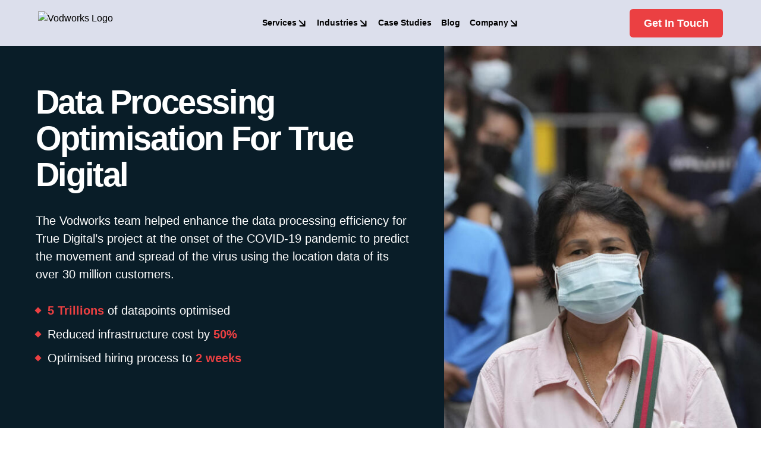

--- FILE ---
content_type: text/html; charset=UTF-8
request_url: https://vodworks.com/cases/true-digital/
body_size: 23833
content:
<!doctype html>
<html data-n-head-ssr lang="en" data-n-head="%7B%22lang%22:%7B%22ssr%22:%22en%22%7D%7D">
  <head >
    <meta data-n-head="ssr" charset="utf-8"><meta data-n-head="ssr" name="viewport" content="width=device-width, initial-scale=1"><meta data-n-head="ssr" data-hid="author" name="author" content="Vodworks"><meta data-n-head="ssr" data-hid="keywords" name="keywords" content="software development, it company, software development company, software development companies, development company, software development service, software development services, software developer company, software development firm, product development services, software development services company, database management company"><meta data-n-head="ssr" data-hid="description" name="description" content="The Vodworks team helped enhance the data processing efficiency for True Digital’s project at the onset of the COVID-19 pandemic to predict the movement and spread of the virus using the location data of its over 30 million customers."><meta data-n-head="ssr" data-hid="og-type" property="og:type" content="website"><meta data-n-head="ssr" data-hid="og:title" name="og:title" content="Data Processing Optimisation for True Digital"><meta data-n-head="ssr" data-hid="og:description" name="og:description" property="og:description" content="The Vodworks team helped enhance the data processing efficiency for True Digital’s project at the onset of the COVID-19 pandemic to predict the movement and spread of the virus using the location data of its over 30 million customers."><meta data-n-head="ssr" data-hid="og:image" property="og:image" content="https://a.storyblok.com/f/254214/618x720/d554f450cc/true-digital-hero-imge.jpg"><meta data-n-head="ssr" data-hid="og:url" property="og:url" content="/cases/true-digital"><meta data-n-head="ssr" data-hid="t-type" name="twitter:card" content="https://a.storyblok.com/f/254214/618x720/d554f450cc/true-digital-hero-imge.jpg"><title>Data Processing Optimisation for True Digital</title><link data-n-head="ssr" rel="icon" type="image/x-icon" href="/favicon.png"><script data-n-head="ssr" type="application/ld+json">{"@context":"https://schema.org/","@type":"WebSite","name":"vodworks.com","url":"https://vodworks.com/","sameAs":["https://www.facebook.com/vodworks/","https://www.linkedin.com/company/vodworks","https://x.com/vodworksit"],"description":"Experience End-to-end software and product engineering services with Vodworks: Software Development, POCs, Augmented Teams, DevOps and much more","image":{"@type":"ImageObject","url":"https://vodworks.com/_nuxt/img/vw-logo.bda932c.svg"},"alternateName":"Vodworks"}</script><script data-n-head="ssr" type="application/ld+json">{"@context":"https://schema.org/","@type":"Organization","url":"https://vodworks.com/","logo":{"@type":"ImageObject","url":"https://vodworks.com/_nuxt/img/vw-logo.bda932c.svg"}}</script><script data-n-head="ssr" type="application/ld+json">{"@context":"https://schema.org","@type":"FAQPage","mainEntity":[{"@type":"Question","name":"Is on-demand developer availability among your offerings in software development?","acceptedAnswer":{"@type":"Answer","text":"We provide you with on-demand engineers whether you need additional resources for ongoing projects or specific expertise, without the overhead or complication of traditional hiring processes within our staff augmentation service."}},{"@type":"Question","name":"Are we able to vet the developers before we take them on-board?","acceptedAnswer":{"@type":"Answer","text":"When augmenting your team with our developers, you have the ability to meticulously vet candidates before onboarding. \\n\\n We ask clients to provide us with a required developer’s profile with needed skills and tech knowledge to guarantee our staff possess the expertise needed to contribute effectively to your software development projects. You have the flexibility to conduct interviews, and assess both developers’ soft skills and hard skills, ensuring a seamless alignment with your project requirements."}},{"@type":"Question","name":"How do you manage and accommodate change requests in software development?","acceptedAnswer":{"@type":"Answer","text":"We seamlessly handle and accommodate change requests in our software development process through our adoption of the Agile methodology. We use flexible approaches that best align with each unique project and the client&#x27;s working style. With a commitment to adaptability, our dedicated team is structured to be highly flexible, ensuring that change requests are efficiently managed, integrated, and implemented without compromising the quality of deliverables."}},{"@type":"Question","name":"Who owns the IP of my application code/will I own the source code?","acceptedAnswer":{"@type":"Answer","text":"As our client, you retain full ownership of the source code, ensuring that you have the autonomy and control over your intellectual property throughout and beyond the development process."}},{"@type":"Question","name":"How do you handle different time zones?","acceptedAnswer":{"@type":"Answer","text":"With a team of 150+ expert developers situated across 5 Global Development Centers and 10+ countries, we seamlessly navigate diverse timezones. This gives us the flexibility to support clients efficiently, aligning with their unique schedules and preferred work styles. No matter the timezone, we ensure that our services meet the specific needs and expectations of the project, fostering a collaborative and responsive partnership."}}]}</script><script data-n-head="ssr" type="application/ld+json">{"@context":"https://schema.org","@type":"FAQPage","mainEntity":[{"@type":"Question","name":"Is on-demand developer availability among your offerings in software development?","acceptedAnswer":{"@type":"Answer","text":"We provide you with on-demand engineers whether you need additional resources for ongoing projects or specific expertise, without the overhead or complication of traditional hiring processes within our staff augmentation service."}},{"@type":"Question","name":"Are we able to vet the developers before we take them on-board?","acceptedAnswer":{"@type":"Answer","text":"When augmenting your team with our developers, you have the ability to meticulously vet candidates before onboarding. \\n\\n We ask clients to provide us with a required developer’s profile with needed skills and tech knowledge to guarantee our staff possess the expertise needed to contribute effectively to your software development projects. You have the flexibility to conduct interviews, and assess both developers’ soft skills and hard skills, ensuring a seamless alignment with your project requirements."}},{"@type":"Question","name":"How do you manage and accommodate change requests in software development?","acceptedAnswer":{"@type":"Answer","text":"We seamlessly handle and accommodate change requests in our software development process through our adoption of the Agile methodology. We use flexible approaches that best align with each unique project and the client&#x27;s working style. With a commitment to adaptability, our dedicated team is structured to be highly flexible, ensuring that change requests are efficiently managed, integrated, and implemented without compromising the quality of deliverables."}},{"@type":"Question","name":"Who owns the IP of my application code/will I own the source code?","acceptedAnswer":{"@type":"Answer","text":"As our client, you retain full ownership of the source code, ensuring that you have the autonomy and control over your intellectual property throughout and beyond the development process."}},{"@type":"Question","name":"How do you handle different time zones?","acceptedAnswer":{"@type":"Answer","text":"With a team of 150+ expert developers situated across 5 Global Development Centers and 10+ countries, we seamlessly navigate diverse timezones. This gives us the flexibility to support clients efficiently, aligning with their unique schedules and preferred work styles. No matter the timezone, we ensure that our services meet the specific needs and expectations of the project, fostering a collaborative and responsive partnership."}}]}</script><link rel="preload" href="/_nuxt/c1962aa.js" as="script"><link rel="preload" href="/_nuxt/b10690d.js" as="script"><link rel="preload" href="/_nuxt/a9cec19.js" as="script"><link rel="preload" href="/_nuxt/0d65a45.js" as="script"><link rel="preload" href="/_nuxt/1645c6f.js" as="script"><style data-vue-ssr-id="65b97e00:0 2c6794ac:0 2c6794ac:1 5b86ea9e:0 fd5479ae:0 49569972:0 a3c518da:0 f1d444c4:0">/*! tailwindcss v2.2.19 | MIT License | https://tailwindcss.com*/

/*! modern-normalize v1.1.0 | MIT License | https://github.com/sindresorhus/modern-normalize */html{line-height:1.15;-moz-tab-size:4;-o-tab-size:4;tab-size:4;-webkit-text-size-adjust:100%}body{font-family:system-ui,-apple-system,Segoe UI,Roboto,Ubuntu,Cantarell,Noto Sans,sans-serif,"Segoe UI",Helvetica,Arial,"Apple Color Emoji","Segoe UI Emoji";margin:0}hr{color:inherit;height:0}abbr[title]{text-decoration:underline;-webkit-text-decoration:underline dotted;text-decoration:underline dotted}b,strong{font-weight:bolder}code,kbd,pre,samp{font-family:ui-monospace,SFMono-Regular,Consolas,"Liberation Mono",Menlo,monospace;font-size:1em}small{font-size:80%}sub,sup{font-size:75%;line-height:0;position:relative;vertical-align:baseline}sub{bottom:-.25em}sup{top:-.5em}table{border-color:inherit;text-indent:0}button,input,optgroup,select,textarea{font-family:inherit;font-size:100%;line-height:1.15;margin:0}button,select{text-transform:none}[type=button],button{-webkit-appearance:button}::-moz-focus-inner{border-style:none;padding:0}legend{padding:0}progress{vertical-align:baseline}::-webkit-inner-spin-button,::-webkit-outer-spin-button{height:auto}[type=search]{-webkit-appearance:textfield;outline-offset:-2px}::-webkit-search-decoration{-webkit-appearance:none}::-webkit-file-upload-button{-webkit-appearance:button;font:inherit}summary{display:list-item}blockquote,dd,dl,figure,h1,h2,h3,h4,h5,h6,hr,p,pre{margin:0}button{background-color:transparent;background-image:none}fieldset,ol,ul{margin:0;padding:0}ol,ul{list-style:none}html{font-family:ui-sans-serif,system-ui,-apple-system,Segoe UI,Roboto,Ubuntu,Cantarell,Noto Sans,sans-serif,BlinkMacSystemFont,"Segoe UI","Helvetica Neue",Arial,"Noto Sans","Apple Color Emoji","Segoe UI Emoji","Segoe UI Symbol","Noto Color Emoji";line-height:1.5}body{font-family:inherit;line-height:inherit}*,:after,:before{border:0 solid;box-sizing:border-box}hr{border-top-width:1px}img{border-style:solid}textarea{resize:vertical}input::-moz-placeholder,textarea::-moz-placeholder{color:#9ca3af;opacity:1}input::-moz-placeholder, textarea::-moz-placeholder{color:#9ca3af;opacity:1}input::placeholder,textarea::placeholder{color:#9ca3af;opacity:1}[role=button],button{cursor:pointer}table{border-collapse:collapse}h1,h2,h3,h4,h5,h6{font-size:inherit;font-weight:inherit}a{color:inherit;text-decoration:inherit}button,input,optgroup,select,textarea{color:inherit;line-height:inherit;padding:0}code,kbd,pre,samp{font-family:ui-monospace,SFMono-Regular,Menlo,Monaco,Consolas,"Liberation Mono","Courier New",monospace}audio,canvas,embed,iframe,img,object,svg,video{display:block;vertical-align:middle}img,video{height:auto;max-width:100%}[hidden]{display:none}*,:after,:before{--tw-border-opacity:1;border-color:#e5e7eb;border-color:rgba(229,231,235,var(--tw-border-opacity))}.container{width:100%}@media (min-width:640px){.container{max-width:640px}}@media (min-width:768px){.container{max-width:768px}}@media (min-width:1024px){.container{max-width:1024px}}@media (min-width:1280px){.container{max-width:1280px}}@media (min-width:1536px){.container{max-width:1536px}}.visible{visibility:visible}.invisible{visibility:hidden}.static{position:static}.absolute{position:absolute}.relative{position:relative}.inset-0{bottom:0;left:0;right:0;top:0}.z-10{z-index:10}.z-50{z-index:50}.order-1{order:1}.order-2{order:2}.col-span-2{grid-column:span 2/span 2}.col-start-1{grid-column-start:1}.col-end-3{grid-column-end:3}.mx-3{margin-left:.75rem;margin-right:.75rem}.mx-auto{margin-left:auto;margin-right:auto}.my-0{margin-bottom:0;margin-top:0}.my-4{margin-bottom:1rem;margin-top:1rem}.my-8{margin-bottom:2rem;margin-top:2rem}.my-auto{margin-bottom:auto;margin-top:auto}.mt-0{margin-top:0}.mt-1{margin-top:.25rem}.mt-2{margin-top:.5rem}.mt-3{margin-top:.75rem}.mt-4{margin-top:1rem}.mt-5{margin-top:1.25rem}.mt-6{margin-top:1.5rem}.mt-8{margin-top:2rem}.mt-12{margin-top:3rem}.mt-16{margin-top:4rem}.mr-2{margin-right:.5rem}.mr-4{margin-right:1rem}.mr-5{margin-right:1.25rem}.mb-2{margin-bottom:.5rem}.mb-4{margin-bottom:1rem}.mb-8{margin-bottom:2rem}.block{display:block}.inline-block{display:inline-block}.flex{display:flex}.inline-flex{display:inline-flex}.table{display:table}.grid{display:grid}.hidden{display:none}.h-4{height:1rem}.h-12{height:3rem}.h-56{height:14rem}.h-auto{height:auto}.h-full{height:100%}.w-4{width:1rem}.w-12{width:3rem}.w-4\/5{width:80%}.w-full{width:100%}.max-w-7\/10{max-width:70%}.max-w-4\/5{max-width:80%}.max-w-full{max-width:100%}.transform{--tw-translate-x:0;--tw-translate-y:0;--tw-rotate:0;--tw-skew-x:0;--tw-skew-y:0;--tw-scale-x:1;--tw-scale-y:1;transform:translateX(0) translateY(0) rotate(0) skewX(0) skewY(0) scaleX(1) scaleY(1);transform:translateX(var(--tw-translate-x)) translateY(var(--tw-translate-y)) rotate(var(--tw-rotate)) skewX(var(--tw-skew-x)) skewY(var(--tw-skew-y)) scaleX(var(--tw-scale-x)) scaleY(var(--tw-scale-y))}@keyframes spin{to{transform:rotate(1turn)}}@keyframes ping{75%,to{opacity:0;transform:scale(2)}}@keyframes pulse{50%{opacity:.5}}@keyframes bounce{0%,to{animation-timing-function:cubic-bezier(.8,0,1,1);transform:translateY(-25%)}50%{animation-timing-function:cubic-bezier(0,0,.2,1);transform:none}}.cursor-pointer{cursor:pointer}.grid-cols-2{grid-template-columns:repeat(2,minmax(0,1fr))}.flex-row{flex-direction:row}.flex-col{flex-direction:column}.flex-wrap{flex-wrap:wrap}.flex-nowrap{flex-wrap:nowrap}.items-start{align-items:flex-start}.items-center{align-items:center}.justify-center{justify-content:center}.justify-between{justify-content:space-between}.gap-0{gap:0}.gap-2{gap:.5rem}.gap-4{gap:1rem}.gap-6{gap:1.5rem}.gap-8{gap:2rem}.gap-12{gap:3rem}.self-center{align-self:center}.justify-self-end{justify-self:end}.overflow-hidden{overflow:hidden}.overflow-visible{overflow:visible}.rounded-md{border-radius:.375rem}.rounded-lg{border-radius:.5rem}.rounded-xl{border-radius:.75rem}.rounded-full{border-radius:9999px}.rounded-tl-xl{border-top-left-radius:.75rem}.rounded-tr-xl{border-top-right-radius:.75rem}.border{border-width:1px}.border-t{border-top-width:1px}.border-gray-300{--tw-border-opacity:1;border-color:#d1d5db;border-color:rgba(209,213,219,var(--tw-border-opacity))}.bg-transparent{background-color:transparent}.bg-white{--tw-bg-opacity:1;background-color:#fff;background-color:rgba(255,255,255,var(--tw-bg-opacity))}.bg-cover{background-size:cover}.bg-center{background-position:50%}.bg-no-repeat{background-repeat:no-repeat}.object-contain{-o-object-fit:contain;object-fit:contain}.object-cover{-o-object-fit:cover;object-fit:cover}.p-4{padding:1rem}.p-6{padding:1.5rem}.p-8{padding:2rem}.px-2{padding-left:.5rem;padding-right:.5rem}.px-3{padding-left:.75rem;padding-right:.75rem}.px-4{padding-left:1rem;padding-right:1rem}.px-6{padding-left:1.5rem;padding-right:1.5rem}.px-8{padding-left:2rem;padding-right:2rem}.py-0{padding-bottom:0;padding-top:0}.py-2{padding-bottom:.5rem;padding-top:.5rem}.py-4{padding-bottom:1rem;padding-top:1rem}.py-6{padding-bottom:1.5rem;padding-top:1.5rem}.py-8{padding-bottom:2rem;padding-top:2rem}.py-10{padding-bottom:2.5rem;padding-top:2.5rem}.py-12{padding-bottom:3rem;padding-top:3rem}.py-14{padding-bottom:3.5rem;padding-top:3.5rem}.py-16{padding-bottom:4rem;padding-top:4rem}.py-20{padding-bottom:5rem;padding-top:5rem}.pt-14{padding-top:3.5rem}.pr-6{padding-right:1.5rem}.pb-4{padding-bottom:1rem}.pb-10{padding-bottom:2.5rem}.text-left{text-align:left}.text-center{text-align:center}.text-sm{font-size:.875rem;line-height:1.25rem}.text-base{font-size:1rem;line-height:1.5rem}.text-lg{font-size:1.125rem}.text-lg,.text-xl{line-height:1.75rem}.text-xl{font-size:1.25rem}.text-2xl{font-size:1.5rem;line-height:2rem}.text-3xl{font-size:1.875rem;line-height:2.25rem}.text-4xl{font-size:2.25rem;line-height:2.5rem}.font-light{font-weight:300}.font-medium{font-weight:500}.font-semibold{font-weight:600}.font-bold{font-weight:700}.uppercase{text-transform:uppercase}.capitalize{text-transform:capitalize}.leading-5{line-height:1.25rem}.leading-8{line-height:2rem}.tracking-wider{letter-spacing:.05em}.text-white{--tw-text-opacity:1;color:#fff;color:rgba(255,255,255,var(--tw-text-opacity))}.underline{-webkit-text-decoration:underline;text-decoration:underline}.opacity-80{opacity:.8}*,:after,:before{--tw-shadow:0 0 transparent;--tw-ring-inset:var(--tw-empty,/*!*/ /*!*/);--tw-ring-offset-width:0px;--tw-ring-offset-color:#fff;--tw-ring-color:rgba(59,130,246,.5);--tw-ring-offset-shadow:0 0 transparent;--tw-ring-shadow:0 0 transparent}.filter{--tw-blur:var(--tw-empty,/*!*/ /*!*/);--tw-brightness:var(--tw-empty,/*!*/ /*!*/);--tw-contrast:var(--tw-empty,/*!*/ /*!*/);--tw-grayscale:var(--tw-empty,/*!*/ /*!*/);--tw-hue-rotate:var(--tw-empty,/*!*/ /*!*/);--tw-invert:var(--tw-empty,/*!*/ /*!*/);--tw-saturate:var(--tw-empty,/*!*/ /*!*/);--tw-sepia:var(--tw-empty,/*!*/ /*!*/);--tw-drop-shadow:var(--tw-empty,/*!*/ /*!*/);filter:/*!*/ /*!*/ /*!*/ /*!*/ /*!*/ /*!*/ /*!*/ /*!*/ /*!*/ /*!*/ /*!*/ /*!*/ /*!*/ /*!*/ /*!*/ /*!*/ /*!*/ /*!*/;filter:var(--tw-blur) var(--tw-brightness) var(--tw-contrast) var(--tw-grayscale) var(--tw-hue-rotate) var(--tw-invert) var(--tw-saturate) var(--tw-sepia) var(--tw-drop-shadow)}.invert{--tw-invert:invert(100%)}.transition{transition-duration:.15s;transition-property:background-color,border-color,color,fill,stroke,opacity,box-shadow,transform,filter,-webkit-backdrop-filter;transition-property:background-color,border-color,color,fill,stroke,opacity,box-shadow,transform,filter,backdrop-filter;transition-property:background-color,border-color,color,fill,stroke,opacity,box-shadow,transform,filter,backdrop-filter,-webkit-backdrop-filter;transition-timing-function:cubic-bezier(.4,0,.2,1)}@media (min-width:768px){.md\:visible{visibility:visible}.md\:invisible{visibility:hidden}.md\:col-span-2{grid-column:span 2/span 2}.md\:col-span-3{grid-column:span 3/span 3}.md\:col-span-4{grid-column:span 4/span 4}.md\:col-span-5{grid-column:span 5/span 5}.md\:col-span-6{grid-column:span 6/span 6}.md\:col-span-7{grid-column:span 7/span 7}.md\:col-span-8{grid-column:span 8/span 8}.md\:col-span-9{grid-column:span 9/span 9}.md\:col-span-12{grid-column:span 12/span 12}.md\:my-4{margin-bottom:1rem;margin-top:1rem}.md\:my-10{margin-bottom:2.5rem;margin-top:2.5rem}.md\:mt-0{margin-top:0}.md\:mt-8{margin-top:2rem}.md\:mb-0{margin-bottom:0}.md\:inline-block{display:inline-block}.md\:hidden{display:none}.md\:h-full{height:100%}.md\:w-4\/5{width:80%}.md\:max-w-1\/2{max-width:50%}.md\:max-w-3\/5{max-width:60%}.md\:max-w-4\/5{max-width:80%}.md\:grid-cols-1{grid-template-columns:repeat(1,minmax(0,1fr))}.md\:grid-cols-2{grid-template-columns:repeat(2,minmax(0,1fr))}.md\:grid-cols-7{grid-template-columns:repeat(7,minmax(0,1fr))}.md\:grid-cols-12{grid-template-columns:repeat(12,minmax(0,1fr))}.md\:flex-row{flex-direction:row}.md\:flex-nowrap{flex-wrap:nowrap}.md\:gap-4{gap:1rem}.md\:gap-8{gap:2rem}.md\:gap-16{gap:4rem}.md\:py-2{padding-bottom:.5rem;padding-top:.5rem}.md\:text-left{text-align:left}.md\:text-3xl{font-size:1.875rem;line-height:2.25rem}.md\:text-4xl{font-size:2.25rem;line-height:2.5rem}}@media (min-width:1024px){.lg\:invisible{visibility:hidden}.lg\:order-1{order:1}.lg\:order-2{order:2}.lg\:col-span-2{grid-column:span 2/span 2}.lg\:col-span-10{grid-column:span 10/span 10}.lg\:my-4{margin-bottom:1rem;margin-top:1rem}.lg\:mt-0{margin-top:0}.lg\:mt-2{margin-top:.5rem}.lg\:mt-4{margin-top:1rem}.lg\:mt-6{margin-top:1.5rem}.lg\:mt-8{margin-top:2rem}.lg\:mt-12{margin-top:3rem}.lg\:mt-16{margin-top:4rem}.lg\:mt-24{margin-top:6rem}.lg\:mb-4{margin-bottom:1rem}.lg\:mb-6{margin-bottom:1.5rem}.lg\:mb-8{margin-bottom:2rem}.lg\:mb-10{margin-bottom:2.5rem}.lg\:mb-12{margin-bottom:3rem}.lg\:ml-4{margin-left:1rem}.lg\:block{display:block}.lg\:inline-block{display:inline-block}.lg\:inline{display:inline}.lg\:hidden{display:none}.lg\:w-1\/2{width:50%}.lg\:w-3\/5{width:60%}.lg\:w-4\/5{width:80%}.lg\:max-w-3\/5{max-width:60%}.lg\:max-w-4\/5{max-width:80%}.lg\:grid-cols-2{grid-template-columns:repeat(2,minmax(0,1fr))}.lg\:grid-cols-3{grid-template-columns:repeat(3,minmax(0,1fr))}.lg\:grid-cols-4{grid-template-columns:repeat(4,minmax(0,1fr))}.lg\:grid-cols-5{grid-template-columns:repeat(5,minmax(0,1fr))}.lg\:grid-cols-12{grid-template-columns:repeat(12,minmax(0,1fr))}.lg\:flex-row{flex-direction:row}.lg\:gap-6{gap:1.5rem}.lg\:gap-8{gap:2rem}.lg\:gap-16{gap:4rem}.lg\:justify-self-end{justify-self:end}.lg\:border-r{border-right-width:1px}.lg\:border-gray-300{--tw-border-opacity:1;border-color:#d1d5db;border-color:rgba(209,213,219,var(--tw-border-opacity))}.lg\:p-16{padding:4rem}.lg\:px-0{padding-left:0;padding-right:0}.lg\:px-8{padding-left:2rem;padding-right:2rem}.lg\:px-10{padding-left:2.5rem;padding-right:2.5rem}.lg\:py-4{padding-bottom:1rem;padding-top:1rem}.lg\:py-8{padding-bottom:2rem;padding-top:2rem}.lg\:py-10{padding-bottom:2.5rem;padding-top:2.5rem}.lg\:py-16{padding-bottom:4rem;padding-top:4rem}.lg\:py-24{padding-bottom:6rem;padding-top:6rem}.lg\:py-32{padding-bottom:8rem;padding-top:8rem}.lg\:pt-16{padding-top:4rem}.lg\:pr-4{padding-right:1rem}.lg\:pr-24{padding-right:6rem}.lg\:pb-0{padding-bottom:0}.lg\:text-left{text-align:left}.lg\:text-center{text-align:center}.lg\:text-3xl{font-size:1.875rem;line-height:2.25rem}.lg\:text-4xl{font-size:2.25rem;line-height:2.5rem}.lg\:text-5xl{font-size:3rem;line-height:1}}@media (min-width:1280px){.xl\:grid-cols-2{grid-template-columns:repeat(2,minmax(0,1fr))}.xl\:grid-cols-3{grid-template-columns:repeat(3,minmax(0,1fr))}.xl\:grid-cols-4{grid-template-columns:repeat(4,minmax(0,1fr))}.xl\:grid-cols-5{grid-template-columns:repeat(5,minmax(0,1fr))}.xl\:grid-cols-12{grid-template-columns:repeat(12,minmax(0,1fr))}.xl\:px-6{padding-left:1.5rem;padding-right:1.5rem}.xl\:py-8{padding-bottom:2rem;padding-top:2rem}}
@import url(https://fonts.googleapis.com/css2?family=Inter:wght@300;400;500;600;700;800;900&display=swap);
/*! tailwindcss v2.2.19 | MIT License | https://tailwindcss.com*/

/*! modern-normalize v1.1.0 | MIT License | https://github.com/sindresorhus/modern-normalize */html{line-height:1.15;-moz-tab-size:4;-o-tab-size:4;tab-size:4;-webkit-text-size-adjust:100%}body{font-family:system-ui,-apple-system,Segoe UI,Roboto,Ubuntu,Cantarell,Noto Sans,sans-serif,"Segoe UI",Helvetica,Arial,"Apple Color Emoji","Segoe UI Emoji";margin:0}hr{color:inherit;height:0}abbr[title]{text-decoration:underline;-webkit-text-decoration:underline dotted;text-decoration:underline dotted}b,strong{font-weight:bolder}code,kbd,pre,samp{font-family:ui-monospace,SFMono-Regular,Consolas,"Liberation Mono",Menlo,monospace;font-size:1em}small{font-size:80%}sub,sup{font-size:75%;line-height:0;position:relative;vertical-align:baseline}sub{bottom:-.25em}sup{top:-.5em}table{border-color:inherit;text-indent:0}button,input,optgroup,select,textarea{font-family:inherit;font-size:100%;line-height:1.15;margin:0}button,select{text-transform:none}[type=button],button{-webkit-appearance:button}::-moz-focus-inner{border-style:none;padding:0}legend{padding:0}progress{vertical-align:baseline}::-webkit-inner-spin-button,::-webkit-outer-spin-button{height:auto}[type=search]{-webkit-appearance:textfield;outline-offset:-2px}::-webkit-search-decoration{-webkit-appearance:none}::-webkit-file-upload-button{-webkit-appearance:button;font:inherit}summary{display:list-item}blockquote,dd,dl,figure,h1,h2,h3,h4,h5,h6,hr,p,pre{margin:0}button{background-color:transparent;background-image:none}fieldset,ol,ul{margin:0;padding:0}ol,ul{list-style:none}html{font-family:ui-sans-serif,system-ui,-apple-system,Segoe UI,Roboto,Ubuntu,Cantarell,Noto Sans,sans-serif,BlinkMacSystemFont,"Segoe UI","Helvetica Neue",Arial,"Noto Sans","Apple Color Emoji","Segoe UI Emoji","Segoe UI Symbol","Noto Color Emoji";line-height:1.5}body{font-family:inherit;line-height:inherit}*,:after,:before{border:0 solid;box-sizing:border-box}hr{border-top-width:1px}img{border-style:solid}textarea{resize:vertical}input::-moz-placeholder,textarea::-moz-placeholder{color:#9ca3af;opacity:1}input::-moz-placeholder, textarea::-moz-placeholder{color:#9ca3af;opacity:1}input::placeholder,textarea::placeholder{color:#9ca3af;opacity:1}[role=button],button{cursor:pointer}table{border-collapse:collapse}h1,h2,h3,h4,h5,h6{font-size:inherit;font-weight:inherit}a{color:inherit;text-decoration:inherit}button,input,optgroup,select,textarea{color:inherit;line-height:inherit;padding:0}code,kbd,pre,samp{font-family:ui-monospace,SFMono-Regular,Menlo,Monaco,Consolas,"Liberation Mono","Courier New",monospace}audio,canvas,embed,iframe,img,object,svg,video{display:block;vertical-align:middle}img,video{height:auto;max-width:100%}[hidden]{display:none}*,:after,:before{--tw-border-opacity:1;border-color:#e5e7eb;border-color:rgba(229,231,235,var(--tw-border-opacity))}.container{width:100%}@media (min-width:640px){.container{max-width:640px}}@media (min-width:768px){.container{max-width:768px}}@media (min-width:1024px){.container{max-width:1024px}}@media (min-width:1280px){.container{max-width:1280px}}@media (min-width:1536px){.container{max-width:1536px}}.visible{visibility:visible}.invisible{visibility:hidden}.static{position:static}.absolute{position:absolute}.relative{position:relative}.inset-0{bottom:0;left:0;right:0;top:0}.z-10{z-index:10}.z-50{z-index:50}.order-1{order:1}.order-2{order:2}.col-span-2{grid-column:span 2/span 2}.col-start-1{grid-column-start:1}.col-end-3{grid-column-end:3}.mx-3{margin-left:.75rem;margin-right:.75rem}.mx-auto{margin-left:auto;margin-right:auto}.my-0{margin-bottom:0;margin-top:0}.my-4{margin-bottom:1rem;margin-top:1rem}.my-8{margin-bottom:2rem;margin-top:2rem}.my-auto{margin-bottom:auto;margin-top:auto}.mt-0{margin-top:0}.mt-1{margin-top:.25rem}.mt-3{margin-top:.75rem}.mt-5{margin-top:1.25rem}.mr-2{margin-right:.5rem}.mr-4{margin-right:1rem}.mr-5{margin-right:1.25rem}.block{display:block}.inline-block{display:inline-block}.flex{display:flex}.inline-flex{display:inline-flex}.table{display:table}.grid{display:grid}.hidden{display:none}.h-4{height:1rem}.h-12{height:3rem}.h-56{height:14rem}.h-auto{height:auto}.h-full{height:100%}.w-4{width:1rem}.w-12{width:3rem}.w-4\/5{width:80%}.w-full{width:100%}.max-w-7\/10{max-width:70%}.max-w-4\/5{max-width:80%}.max-w-full{max-width:100%}.transform{--tw-translate-x:0;--tw-translate-y:0;--tw-rotate:0;--tw-skew-x:0;--tw-skew-y:0;--tw-scale-x:1;--tw-scale-y:1;transform:translateX(0) translateY(0) rotate(0) skewX(0) skewY(0) scaleX(1) scaleY(1);transform:translateX(var(--tw-translate-x)) translateY(var(--tw-translate-y)) rotate(var(--tw-rotate)) skewX(var(--tw-skew-x)) skewY(var(--tw-skew-y)) scaleX(var(--tw-scale-x)) scaleY(var(--tw-scale-y))}@keyframes spin{to{transform:rotate(1turn)}}@keyframes ping{75%,to{opacity:0;transform:scale(2)}}@keyframes pulse{50%{opacity:.5}}@keyframes bounce{0%,to{animation-timing-function:cubic-bezier(.8,0,1,1);transform:translateY(-25%)}50%{animation-timing-function:cubic-bezier(0,0,.2,1);transform:none}}.cursor-pointer{cursor:pointer}.flex-row{flex-direction:row}.flex-col{flex-direction:column}.flex-wrap{flex-wrap:wrap}.flex-nowrap{flex-wrap:nowrap}.items-start{align-items:flex-start}.items-center{align-items:center}.justify-center{justify-content:center}.justify-between{justify-content:space-between}.gap-0{gap:0}.gap-2{gap:.5rem}.gap-6{gap:1.5rem}.gap-8{gap:2rem}.gap-12{gap:3rem}.self-center{align-self:center}.justify-self-end{justify-self:end}.overflow-hidden{overflow:hidden}.overflow-visible{overflow:visible}.rounded-md{border-radius:.375rem}.rounded-lg{border-radius:.5rem}.rounded-xl{border-radius:.75rem}.rounded-full{border-radius:9999px}.rounded-tl-xl{border-top-left-radius:.75rem}.rounded-tr-xl{border-top-right-radius:.75rem}.border{border-width:1px}.border-t{border-top-width:1px}.border-gray-300{--tw-border-opacity:1;border-color:#d1d5db;border-color:rgba(209,213,219,var(--tw-border-opacity))}.bg-transparent{background-color:transparent}.bg-white{--tw-bg-opacity:1;background-color:#fff;background-color:rgba(255,255,255,var(--tw-bg-opacity))}.bg-cover{background-size:cover}.bg-center{background-position:50%}.bg-no-repeat{background-repeat:no-repeat}.object-contain{-o-object-fit:contain;object-fit:contain}.object-cover{-o-object-fit:cover;object-fit:cover}.p-4{padding:1rem}.p-6{padding:1.5rem}.p-8{padding:2rem}.px-2{padding-left:.5rem;padding-right:.5rem}.px-3{padding-left:.75rem;padding-right:.75rem}.px-4{padding-left:1rem;padding-right:1rem}.px-6{padding-left:1.5rem;padding-right:1.5rem}.px-8{padding-left:2rem;padding-right:2rem}.py-0{padding-bottom:0;padding-top:0}.py-2{padding-bottom:.5rem;padding-top:.5rem}.py-4{padding-bottom:1rem;padding-top:1rem}.py-6{padding-bottom:1.5rem;padding-top:1.5rem}.py-8{padding-bottom:2rem;padding-top:2rem}.py-10{padding-bottom:2.5rem;padding-top:2.5rem}.py-12{padding-bottom:3rem;padding-top:3rem}.py-14{padding-bottom:3.5rem;padding-top:3.5rem}.py-16{padding-bottom:4rem;padding-top:4rem}.py-20{padding-bottom:5rem;padding-top:5rem}.pr-6{padding-right:1.5rem}.pb-10{padding-bottom:2.5rem}.text-left{text-align:left}.text-center{text-align:center}.text-sm{font-size:.875rem;line-height:1.25rem}.text-base{font-size:1rem;line-height:1.5rem}.text-lg{font-size:1.125rem}.text-lg,.text-xl{line-height:1.75rem}.text-xl{font-size:1.25rem}.text-2xl{font-size:1.5rem;line-height:2rem}.text-3xl{font-size:1.875rem;line-height:2.25rem}.text-4xl{font-size:2.25rem;line-height:2.5rem}.font-light{font-weight:300}.font-medium{font-weight:500}.font-semibold{font-weight:600}.font-bold{font-weight:700}.uppercase{text-transform:uppercase}.capitalize{text-transform:capitalize}.leading-5{line-height:1.25rem}.leading-8{line-height:2rem}.tracking-wider{letter-spacing:.05em}.text-white{--tw-text-opacity:1;color:#fff;color:rgba(255,255,255,var(--tw-text-opacity))}.underline{-webkit-text-decoration:underline;text-decoration:underline}.opacity-80{opacity:.8}*,:after,:before{--tw-shadow:0 0 transparent;--tw-ring-inset:var(--tw-empty,/*!*/ /*!*/);--tw-ring-offset-width:0px;--tw-ring-offset-color:#fff;--tw-ring-color:rgba(59,130,246,.5);--tw-ring-offset-shadow:0 0 transparent;--tw-ring-shadow:0 0 transparent}.filter{--tw-blur:var(--tw-empty,/*!*/ /*!*/);--tw-brightness:var(--tw-empty,/*!*/ /*!*/);--tw-contrast:var(--tw-empty,/*!*/ /*!*/);--tw-grayscale:var(--tw-empty,/*!*/ /*!*/);--tw-hue-rotate:var(--tw-empty,/*!*/ /*!*/);--tw-invert:var(--tw-empty,/*!*/ /*!*/);--tw-saturate:var(--tw-empty,/*!*/ /*!*/);--tw-sepia:var(--tw-empty,/*!*/ /*!*/);--tw-drop-shadow:var(--tw-empty,/*!*/ /*!*/);filter:/*!*/ /*!*/ /*!*/ /*!*/ /*!*/ /*!*/ /*!*/ /*!*/ /*!*/ /*!*/ /*!*/ /*!*/ /*!*/ /*!*/ /*!*/ /*!*/ /*!*/ /*!*/;filter:var(--tw-blur) var(--tw-brightness) var(--tw-contrast) var(--tw-grayscale) var(--tw-hue-rotate) var(--tw-invert) var(--tw-saturate) var(--tw-sepia) var(--tw-drop-shadow)}.invert{--tw-invert:invert(100%)}.transition{transition-duration:.15s;transition-property:background-color,border-color,color,fill,stroke,opacity,box-shadow,transform,filter,-webkit-backdrop-filter;transition-property:background-color,border-color,color,fill,stroke,opacity,box-shadow,transform,filter,backdrop-filter;transition-property:background-color,border-color,color,fill,stroke,opacity,box-shadow,transform,filter,backdrop-filter,-webkit-backdrop-filter;transition-timing-function:cubic-bezier(.4,0,.2,1)}.heading-1,h1{font-size:56px;font-weight:700;letter-spacing:-2.4px;text-transform:capitalize}.heading-2,h2{font-size:44px;font-weight:600;letter-spacing:-1.76px;text-transform:capitalize}.single-cs h3{font-size:34px}h3{font-size:26px;line-height:26px}h3,h4{font-weight:600;letter-spacing:-1.2px;text-transform:capitalize}h4{font-size:24px;line-height:30px}h5{font-size:20px}h5,h6{line-height:24px}h6{font-size:18px;font-weight:600}.text-big{font-size:20px;letter-spacing:-.4px}.text-regular{font-size:18px;letter-spacing:-1.2px}.text-card{font-size:16px;letter-spacing:-.8px}.text-card p{font-size:16px!important;letter-spacing:-.8px;margin-top:0!important}.text-small{font-size:14px}.text-xsmall{font-size:12px}.font-light{font-weight:300!important}:root{--color_white:#fff;--color_pink:#f49e9f;--color_grey:#eceef6;--color_intense_grey:#adb2c9;--color_light_grey:#dcdfec;--color_normal_grey:#f6f6f7;--color_main_grey:#8b949d;--color_dark_grey:#485655;--color_prim_black:#000;--color_sec_black:#5e5f64;--color_tert_black:#091d28;--color_prim_red:#eb4042;--color_sec_red:#c50002;--color_tert_red:#e80003;--bgColor_white:#fff;--bgColor_pink:#f49e9f;--bgColor_grey:#eceef6;--bgColor_intense_grey:#adb2c9;--bgColor_light_grey:#dcdfec;--bgColor_normal_grey:#f6f6f7;--bgColor_dark_grey:#485655;--bgColor_prim_black:#000;--bgColor_sec_black:#5e5f64;--bgColor_tert_black:#091d28;--bgColor_prim_red:#eb4042;--bgColor_sec_red:#c50002;--bgColor_tert_red:#e80003}.color-white{color:#fff;color:var(--color_white)}.color-primary-black{color:#000;color:var(--color_prim_black)}.color-secondary-black{color:#5e5f64;color:var(--color_sec_black)}.color-tertiary-black{color:#091d28;color:var(--color_tert_black)}.color-primary-red{color:#eb4042;color:var(--color_prim_red)}.color-secondary-red{color:#c50002;color:var(--color_sec_red)}.color-tertiary-red{color:#e80003;color:var(--color_tert_red)}.color-pink{color:#f49e9f;color:var(--color_pink)}.color-main-grey{color:#8b949d;color:var(--color_main_grey)}.color-grey{color:#eceef6;color:var(--color_grey)}.color-intense-grey{color:#adb2c9;color:var(--color_intense_grey)}.color-light-grey{color:#dcdfec;color:var(--color_light_grey)}.color-normal-grey{color:#f6f6f7;color:var(--color_normal_grey)}.color-dark-grey{color:#485655;color:var(--color_dark_grey)}.bgColor-white{background-color:#fff;background-color:var(--bgColor_white)}.bgColor-primary-black{background-color:#000;background-color:var(--bgColor_prim_black)}.bgColor-secondary-black{background-color:#5e5f64;background-color:var(--bgColor_sec_black)}.bgColor-tertiary-black{background-color:#091d28;background-color:var(--bgColor_tert_black)}.bgColor-primary-red{background-color:#eb4042;background-color:var(--bgColor_prim_red)}.bgColor-secondary-red{background-color:#c50002;background-color:var(--bgColor_sec_red)}.bgColor-tertiary-red{background-color:#e80003;background-color:var(--bgColor_tert_red)}.bgColor-pink{background-color:#f49e9f;background-color:var(--bgColor_pink)}.bgColor-grey{background-color:#eceef6!important;background-color:var(--bgColor_grey)!important}.bgColor-light-grey{background-color:#dcdfec;background-color:var(--bgColor_light_grey)}.bgColor-normal-grey{background-color:#f6f6f7;background-color:var(--bgColor_normal_grey)}.bgColor-dark-grey{background-color:#485655;background-color:var(--bgColor_dark_grey)}.bg-x-blue{background-color:#9befe7}header li:last-child ul li:last-child{display:none}.header{position:sticky;top:0;z-index:999}.header li{display:inline-block}.header li a{font-size:16px;font-weight:700;padding:20px 16px}.header li a svg{transition:all .3s ease;width:18px}.header li a:hover{color:#eb4042;color:var(--color_prim_red)}.header li a:hover svg{transform:rotate(45deg)}.header li a:hover svg path{fill:#eb4042;fill:var(--color_prim_red)}.header li a.isActiveMenuItem{color:#eb4042;color:var(--color_prim_red)}.header li a.isActiveMenuItem svg path{fill:#eb4042;fill:var(--color_prim_red)}.dropdown{display:none;padding:0 8px;position:absolute;width:-moz-max-content;width:max-content;z-index:999}.dropdown li{display:block}.dropdown li a{padding:6px 16px!important}.dropdown-parent:hover .dropdown{display:block}.hasDropdown ul li{display:block;margin:8px 0}.hasDropdown ul li a{font-size:14px!important}@keyframes stickySlideDown{0%{opacity:.7;transform:translateY(-100%)}to{opacity:1;transform:translateY(0)}}@keyframes stickySlideUp{0%{opacity:.7;transform:translateY(0)}to{opacity:1;transform:translateY(-100%)}}footer{background-color:#091d28;background-color:var(--bgColor_tert_black);background-position:172% 28%;background-size:58%;padding:240px 0 90px}footer ul li a:hover{color:#eb4042;color:var(--color_prim_red)}footer .social-icon img{height:32px;width:32px}footer>div{grid-template-columns:auto auto auto!important}.btn-primary{background-color:#eb4042;background-color:var(--bgColor_prim_red);border-radius:6px;color:#fff;color:var(--color_white);font-weight:700;line-height:24px;text-align:center;text-transform:capitalize;transition:all .3s ease}.btn-primary:hover{background-color:#c50002;background-color:var(--bgColor_sec_red)}.btn-primary.btn-lg{font-size:20px;padding:20px 40px}.btn-primary.btn-md{font-size:18px;padding:12px 40px}.btn-text{color:#eb4042;color:var(--color_prim_red);font-size:18px;font-style:normal;font-weight:700;line-height:24px;text-transform:capitalize;transition:all .3s ease}.btn-text:hover{color:#c50002;color:var(--color_sec_red);-webkit-text-decoration:underline;text-decoration:underline}.btn-secondary{background-color:#dcdfec;background-color:var(--bgColor_light_grey);border:2px solid #e80003;border:2px solid var(--bgColor_tert_red);border-radius:8px;color:#091d28;color:var(--color_tert_black);font-style:normal;font-weight:700;line-height:24px;text-transform:capitalize}.btn-secondary,.chatbot-buttons a{text-align:center;transition:all .3s ease}.chatbot-buttons a{align-items:center;background-color:#485655;background-color:var(--bgColor_dark_grey);border-radius:24px;color:#fff;color:var(--color_white);display:inline-flex;font-size:14px;font-weight:600;margin-right:4px;padding:8px 14px;-webkit-text-decoration:none;text-decoration:none}.chatbot-buttons a img{margin-right:4px;vertical-align:middle;width:18px}.chatbot-buttons a:first-of-type{background-color:#10a37f}.chatbot-buttons a:first-of-type:hover{opacity:.9}.chatbot-buttons a:last-of-type{background-color:#6f42c1}.chatbot-buttons a:last-of-type:hover{opacity:.9}.pt-2{padding-top:.5rem}.pt-4{padding-top:1rem}.pt-6{padding-top:1.5rem}.pt-8{padding-top:2rem}.pt-10{padding-top:3.5rem}.pt-12{padding-top:3rem}.pt-14{padding-top:3.5rem}.pt-16{padding-top:4rem}.pt-18{padding-top:4.5rem}.pt-20{padding-top:5rem}.pt-22{padding-top:5.5rem}.pt-24{padding-top:6rem}.pb-2{padding-bottom:.5rem}.pb-4{padding-bottom:1rem}.pb-6{padding-bottom:1.5rem}.pb-8{padding-bottom:2rem}.pb-10{padding-bottom:3.5rem}.pb-12{padding-bottom:3rem}.pb-14{padding-bottom:3.5rem}.pb-16{padding-bottom:4rem}.pb-18{padding-bottom:4.5rem}.pb-20{padding-bottom:5rem}.pb-22{padding-bottom:5.5rem}.pb-24{padding-bottom:6rem}.mt-2{margin-top:.5rem}.mt-4{margin-top:1rem}.mt-6{margin-top:1.5rem}.mt-8{margin-top:2rem}.mt-10{margin-top:3.5rem}.mt-12{margin-top:3rem}.mt-14{margin-top:3.5rem}.mt-16{margin-top:4rem}.mt-18{margin-top:4.5rem}.mt-20{margin-top:5rem}.mt-22{margin-top:5.5rem}.mt-24{margin-top:6rem}.mb-2{margin-bottom:.5rem}.mb-4{margin-bottom:1rem}.mb-6{margin-bottom:1.5rem}.mb-8{margin-bottom:2rem}.mb-10{margin-bottom:3.5rem}.mb-12{margin-bottom:3rem}.mb-14{margin-bottom:3.5rem}.mb-16{margin-bottom:4rem}.mb-18{margin-bottom:4.5rem}.mb-20{margin-bottom:5rem}.mb-22{margin-bottom:5.5rem}.mb-24{margin-bottom:6rem}@media(min-width:1024px){.lg\:pt-2{padding-top:.5rem}.lg\:pt-4{padding-top:1rem}.lg\:pt-6{padding-top:1.5rem}.lg\:pt-8{padding-top:2rem}.lg\:pt-10{padding-top:3.5rem}.lg\:pt-12{padding-top:3rem}.lg\:pt-14{padding-top:3.5rem}.lg\:pt-16{padding-top:4rem}.lg\:pt-18{padding-top:4.5rem}.lg\:pt-20{padding-top:5rem}.lg\:pt-22{padding-top:5.5rem}.lg\:pt-24{padding-top:6rem}.lg\:pb-2{padding-bottom:.5rem}.lg\:pb-4{padding-bottom:1rem}.lg\:pb-6{padding-bottom:1.5rem}.lg\:pb-8{padding-bottom:2rem}.lg\:pb-10{padding-bottom:3.5rem}.lg\:pb-12{padding-bottom:3rem}.lg\:pb-14{padding-bottom:3.5rem}.lg\:pb-16{padding-bottom:4rem}.lg\:pb-18{padding-bottom:4.5rem}.lg\:pb-20{padding-bottom:5rem}.lg\:pb-22{padding-bottom:5.5rem}.lg\:pb-24{padding-bottom:6rem}.lg\:mt-2{margin-top:.5rem}.lg\:mt-4{margin-top:1rem}.lg\:mt-6{margin-top:1.5rem}.lg\:mt-8{margin-top:2rem}.lg\:mt-10{margin-top:3.5rem}.lg\:mt-12{margin-top:3rem}.lg\:mt-14{margin-top:3.5rem}.lg\:mt-16{margin-top:4rem}.lg\:mt-18{margin-top:4.5rem}.lg\:mt-20{margin-top:5rem}.lg\:mt-22{margin-top:5.5rem}.lg\:mt-24{margin-top:6rem}.lg\:mb-2{margin-bottom:.5rem}.lg\:mb-4{margin-bottom:1rem}.lg\:mb-6{margin-bottom:1.5rem}.lg\:mb-8{margin-bottom:2rem}.lg\:mb-10{margin-bottom:3.5rem}.lg\:mb-12{margin-bottom:3rem}.lg\:mb-14{margin-bottom:3.5rem}.lg\:mb-16{margin-bottom:4rem}.lg\:mb-18{margin-bottom:4.5rem}.lg\:mb-20{margin-bottom:5rem}.lg\:mb-22{margin-bottom:5.5rem}.lg\:mb-24{margin-bottom:6rem}}li,p{color:#5e5f64;color:var(--color_sec_black)}.gap-4{gap:1rem}.flex-grow-1{flex-grow:1}.v-center{position:absolute;top:50%;transform:translateY(-50%)}.line-clamp-1{-webkit-line-clamp:1}.line-clamp-1,.line-clamp-2{display:-webkit-box;overflow:hidden;-webkit-box-orient:vertical}.line-clamp-2{-webkit-line-clamp:2}.line-clamp-3{-webkit-line-clamp:3}.line-clamp-3,.line-clamp-4{display:-webkit-box;overflow:hidden;-webkit-box-orient:vertical}.line-clamp-4{-webkit-line-clamp:4}.line-clamp-9{display:-webkit-box;overflow:hidden;-webkit-box-orient:vertical;-webkit-line-clamp:9}.xy-center{left:50%;position:absolute;top:50%;transform:translate(-50%,-50%)}.text-description p{margin-top:0!important}.invert{filter:invert(100%)}.scaleable-img{height:100%;-o-object-fit:cover;object-fit:cover;width:100%}.grid-cols-2{grid-template-columns:repeat(2,minmax(0,1fr))}.center-two-ele-in-grid{display:flex;flex-wrap:wrap;justify-content:center}.center-two-ele-in-grid .item{flex:0 0 calc(33% - 20px);padding:24px}.four-ele-in-grid{display:flex;flex-wrap:wrap;justify-content:center}.four-ele-in-grid .industrues-card{flex:0 0 calc(25% - 20px);padding:16px}.four-ele-in-grid .industrues-card h5{font-size:18px}.four-ele-in-grid .cta-card{flex:0 0 calc(25% - 20px)}.center-two-ele-in-with-grid{display:grid;grid-template-columns:repeat(6,1fr);grid-gap:20px;margin:20px;padding:20px}.feedback p{font-size:16px;max-height:96px;overflow-y:auto;padding-right:16px}.feedback p::-webkit-scrollbar-track{background-color:#f5f5f5;border-radius:10px;-webkit-box-shadow:inset 0 0 6px rgba(0,0,0,.3)}.feedback p::-webkit-scrollbar{background-color:#f5f5f5;width:4px}.feedback p::-webkit-scrollbar-thumb{background-color:#ababab;border-radius:10px;-webkit-box-shadow:inset 0 0 6px rgba(0,0,0,.3)}.card-utilities{background:#fff;background:var(--bgColor_white);border:1px solid #dcdfec;border:1px solid var(--color_light_grey);border-radius:6px;overflow:hidden}.default-card{align-items:flex-start;display:flex;flex-direction:column;padding:28px}.left-icon-card{align-items:center;display:flex;gap:16px;padding:28px}.left-icon-card span{color:#5e5f64;color:var(--color_sec_black);display:block;font-weight:400;margin-top:2px}.industrues-card{border:1px solid #dcdfec;border:1px solid var(--color_light_grey);border-radius:6px}.lg-card{padding:60px}.color-white p{color:#fff;color:var(--color_white)}.image404{margin:40px auto;max-width:70%}.hero .featured-img{height:700px;-o-object-fit:cover;object-fit:cover}.hero .content{padding-left:calc(100% - 575px)}.hero .container{bottom:40px;left:0;position:absolute;right:0}.hero .fullheightImage img{height:100%}.single-cs .hero-content{margin-top:100px;padding-left:calc(100% - 700px);padding-right:56px}.single-cs .hero-content ul{margin-top:32px}.single-cs .hero-content ul li{color:#fff;color:var(--color_white)}.single-cs .hero-content ul li span{font-weight:600}.logos{display:flex;flex-wrap:wrap;gap:16px;justify-content:center}.logos img{-moz-filter:grayscale(100%);-ms-filter:grayscale(100%);-o-filter:grayscale(100%);filter:grayscale(100%)}.logos img:hover{-moz-filter:grayscale(0);-ms-filter:grayscale(0);-o-filter:grayscale(0);filter:grayscale(0)}.logos.cols-3 .item{flex:0 0 32%}.logos.cols-3 .item,.logos.cols-4 .item{align-items:center;display:flex;justify-content:center}.logos.cols-4 .item{flex:0 0 23.7%}.logos.cols-5 .item{align-items:center;display:flex;flex:0 0 18%;justify-content:center}.logos img{width:64px}.review .quote-img{position:absolute}.review .content{padding-left:80px}.review .reviewer_image{background-color:#dcdfec;background-color:var(--color_light_grey);border-radius:100%;height:64px;-o-object-fit:cover;object-fit:cover;width:64px}.outcome ul li p{margin-top:4px}.outcome .total-info:first-child{border-right:1px solid #5e5f64;border-right:1px solid var(--color_sec_black)}.hero-cards{display:flex;flex-wrap:wrap}.hero-cards .item{flex:1 1 0px}.hero-cards .item:first-child{background-color:#fff;background-color:var(--bgColor_white)}.hero-cards .item:nth-child(2){background-color:#dcdfec;background-color:var(--bgColor_light_grey)}.hero-cards p{color:#091d28;color:var(--color_tert_black);font-weight:700;line-height:1.3;margin-top:0!important}.approach{background-size:100%;padding-bottom:24px}.approach .approach-card{padding:24px 44px;position:relative}.approach .approach-card:last-child{margin-top:64px}.approach .approach-card:last-child h3{color:#eb4042;color:var(--color_prim_red)}.approach .approach-card p{color:#091d28;color:var(--color_tert_black);font-size:18px;margin-top:0!important}.dev_life_cycle{position:relative}.dev_life_cycle:before{background-color:#5e5f64;background-color:var(--bgColor_sec_black);content:"";height:2px;position:absolute;top:-48px;width:100%}.dev_life_cycle .default-card{overflow:visible!important;position:relative}.dev_life_cycle .default-card:before{border-radius:100%;height:14px;left:32px;top:-55px;width:14px}.dev_life_cycle .default-card:after,.dev_life_cycle .default-card:before{background-color:#5e5f64;background-color:var(--bgColor_sec_black);content:"";position:absolute}.dev_life_cycle .default-card:after{height:52px;left:38px;top:-52px;width:2px}.dev_life_cycle .default-card:last-child{background-color:#dcdfec;background-color:var(--bgColor_light_grey)}.empowerment p{font-size:28px;letter-spacing:-1.4px}.team-wrapper{height:310px;width:100%}.team-card{position:relative}.team-card:hover .team-content-overlay{height:100%}.team-avatar-wrapper img{height:100%;-o-object-fit:cover;object-fit:cover;width:100%}.team-content-overlay{background-color:#fff;background-color:var(--bgColor_white);bottom:0;height:0;left:0;opacity:.88;overflow:hidden;position:absolute;right:0;transition:.4s ease;width:100%}.team-content-overlay span{border-radius:3px;display:block;height:4px;margin:auto;max-width:72px}.cs-thumbnail-wrapper{border-radius:6px;height:280px;overflow:hidden}.cs-thumbnail-wrapper img{height:100%;-o-object-fit:cover;object-fit:cover;width:100%}.client-avatar-wrapper{border-radius:100%;height:64px;overflow:hidden;width:64px}.client-avatar-wrapper img{height:100%;-o-object-fit:cover;object-fit:cover;width:100%}.featuredCtaVersion-2 img{position:static}.rendered-list p{display:flex;gap:8px;margin:8px 0}.expert-avatar-wrapper img{height:100%;-o-object-fit:cover;object-fit:cover;width:100%}.cta-card{background-color:#485655;background-color:var(--bgColor_dark_grey);border-radius:4px;cursor:pointer;flex-grow:1;padding:32px;transition:all .3s ease}.cta-card p{color:#fff;color:var(--color_white)}.cta-card img{filter:brightness(0) invert(1);margin:auto}.cta-card:hover{background-color:#eb4042;background-color:var(--bgColor_prim_red)}.cta-card.active{background-color:#fff!important;background-color:var(--bgColor_white)!important}.cta-card.active img{filter:brightness(1) invert(0)}.cta-card.active p{color:#eb4042!important;color:var(--bgColor_prim_red)!important}.techs-stacks img{cursor:pointer;-moz-filter:grayscale(100%);-ms-filter:grayscale(100%);-o-filter:grayscale(100%);filter:grayscale(100%)}.techs-stacks img:hover{-moz-filter:grayscale(0);-ms-filter:grayscale(0);-o-filter:grayscale(0);filter:grayscale(0)}.stats{display:flex;justify-content:space-between}.stats .stats-card img{height:32px;left:0;position:absolute;top:8px;width:32px}.stats .stats-card>div{padding-left:56px}.stats-v2 .stats-card{border-bottom:2px solid #000;border-bottom:2px solid var(--color_prim_black);padding:32px 0}.stats-v2 .stats-card:last-child{border-bottom:0}.left-full-box{padding:120px 80px}.right-full-box{padding:40px 80px}.cta-team-pic{bottom:0;position:absolute}.cta-cards-wrapper{flex-wrap:wrap}.vw-map,.vw-map h2{position:relative}.vw-map h2{z-index:99}.vw-map:before{background-image:linear-gradient(90deg,#f6f6f7,hsla(0,0%,100%,0));background-image:linear-gradient(90deg,var(--color_normal_grey),hsla(0,0%,100%,0));bottom:0;content:"";height:100%;left:300px;position:absolute;right:0;width:50%;z-index:9}.vw-map.bgColor-tertiary-black:before{background-image:linear-gradient(90deg,#091d28,transparent)}.vw-map .locations-map{position:absolute;right:-220px;top:-20px;width:1040px}.vw-map .gap-y{padding:80px 0}.lead-collection{margin-bottom:-128px;position:relative}.error{bottom:0;left:0;position:fixed;right:0;text-align:center;top:0;z-index:9}.article-thumbnail-wrapper{border-radius:6px 6px 0 0;height:180px;overflow:hidden}.article-thumbnail-wrapper img{height:100%;-o-object-fit:cover;object-fit:cover}.article-content-wrapper{display:flex;flex-direction:column}.article-content-wrapper h6{min-height:72px}.blog-thumbnail-wrapper{border:1px solid #dcdfec;border:1px solid var(--bgColor_light_grey);border-radius:6px;height:300px;overflow:hidden}.article-content .card-summary{border-bottom:1px solid #dcdfec;margin:0 0 12px;padding:12px 0}.article-content .card-summary img{transform:scale(1)!important}.article-content .author{height:24px;width:24px}.popular-blog-wrapper{height:96px}.cats{display:flex;flex-wrap:wrap;gap:8px}.cats li{border-radius:6px;cursor:pointer;padding:10px 20px;text-align:center}.cats li.active,.cats li:hover{background-color:#eb4042;background-color:var(--bgColor_prim_red);color:#fff;color:var(--color_white)}.ctas_wrapper span:last-child span{display:none}.blog-subscription-form input{background-color:#5e5f64;background-color:var(--bgColor_sec_black);border-radius:4px;margin-left:auto;margin-right:auto;max-width:612px}#mc-embedded-subscribe{background-color:#eb4042;background-color:var(--bgColor_prim_red);color:#fff;color:var(--color_white)}.mc-field-group{margin:40px auto;max-width:50%}#mce-EMAIL{background-color:#5e5f64;background-color:var(--bgColor_sec_black);border-radius:4px;height:62px;padding:20px;width:100%}.sproject-list>ul>li>ul{margin-top:8px}.sproject-list>ul>li{margin-bottom:16px}.sproject-list li{line-height:1.6;padding-left:18px;position:relative}.sproject-list li span{color:#adb2c9;color:var(--color_intense_grey);font-size:12px}.sproject-list ul li:before{background-color:#adb2c9;background-color:var(--bgColor_intense_grey);content:"";height:8px;left:0;position:absolute;top:9px;transform:rotate(45deg);width:8px;z-index:9}.sproject-list ul li ul li:before{background-color:#dcdfec;background-color:var(--bgColor_light_grey);height:6px;width:6px}#contact_page .lead-collection{margin-bottom:0;padding:120px 0}.bzOpeningsList{display:flex;flex-wrap:wrap;gap:16px;justify-content:center}.bzOpeningsList .bzOpening{border:1px solid #dcdfec;border:1px solid var(--bgColor_light_grey);border-radius:8px;padding:20px;position:relative;transition:box-shadow .3s ease 0s;width:23%}.bzOpeningsList .bzOpening:hover{box-shadow:0 4px 20px 0 rgba(167,163,182,.45)}.bzOpeningsList .bzOpening a{align-items:flex-start;display:flex;flex-direction:column;height:100%}.bzOpeningsList .bzOpening a h2{color:#000;color:var(--bgColor_prim_black);font-size:20px;margin-bottom:12px}.bzOpeningsList .bzOpening a .bzMeta{flex-grow:1;margin:0 0 16px;padding-left:20px}.bzOpeningsList .bzOpening a .bzMeta li{position:relative}.bzOpeningsList .bzOpening a .bzMeta li:before{background-color:#eb4042;background-color:var(--bgColor_prim_red);content:" ";height:8px;left:-16px;position:absolute;top:8px;transform:rotate(45deg);width:8px;z-index:9}.bzOpeningsList .bzOpening a button{color:#eb4042;color:var(--bgColor_prim_red);font-weight:600;order:3}.bzOpeningsList .bzOpening a button:hover{-webkit-text-decoration:underline;text-decoration:underline}.no-positions-container{padding:24px 0}.no-positions-container h2{color:#5e5f64;color:var(--bgColor_sec_black);font-size:20px;text-align:center}.faq ul{margin:16px 0 0}.faq ul li{padding-left:32px;position:relative}.faq ul li:before{background-color:#eb4042;background-color:var(--bgColor_prim_red);content:" ";height:8px;left:12px;position:absolute;top:8px;transform:rotate(45deg);width:8px;z-index:9}#single-blog-post h1{font-weight:700}#single-blog-post h2{color:#091d28;color:var(--color_tert_black);font-size:32px;font-weight:700;margin:40px 0 12px}#single-blog-post h2 strong{font-weight:700}#single-blog-post h3{color:#485655;color:var(--color_dark_grey);font-weight:700;margin:40px 0 12px}#single-blog-post h3 strong{font-weight:700}#single-blog-post h4{color:#485655;color:var(--color_dark_grey);font-size:20px;font-weight:700;margin:24px 0 12px}#single-blog-post h4 strong{font-weight:700}#single-blog-post h5{color:#485655;color:var(--color_dark_grey);font-size:18px;font-weight:700;margin:24px 0 12px}#single-blog-post h5 strong{font-weight:700}#single-blog-post img{border-radius:8px;margin-bottom:32px}#single-blog-post p{font-size:18px;margin-bottom:16px}#single-blog-post a{color:#eb4042;color:var(--bgColor_prim_red)}#single-blog-post a:hover{-webkit-text-decoration:underline;text-decoration:underline}#single-blog-post ul{margin-bottom:24px}#single-blog-post ul li{font-size:18px;line-height:1.6;margin-left:16px;padding-left:16px;position:relative}#single-blog-post ul li:before{background-color:#eb4042;background-color:var(--bgColor_prim_red);content:" ";height:8px;left:0;position:absolute;top:8px;transform:rotate(45deg);width:8px;z-index:9}#single-blog-post .todo-list ul li{font-size:18px;line-height:1.6;margin-left:16px;padding-left:16px;position:relative}#single-blog-post .todo-list ul li:before{display:none}#single-blog-post .todo-list ul li:after{content:"☑ ";font-family:auto;font-size:21.5px;left:-11px;position:absolute;top:-2px;z-index:9}#single-blog-post ol{padding-left:32px}#single-blog-post ol li{list-style-type:auto;margin:8px 0}#single-blog-post a img,#single-blog-post img,#single-blog-post p img{border-radius:6px;margin-bottom:32px}#single-blog-post hr{margin:12px 0}#single-blog-post iframe{width:100%!important}.nested-li-richText ul{margin:0 0 32px 24px!important}.nested-li-richText ul li{font-size:18px!important}.author-summary img{background-color:#fff;background-color:var(--bgColor_white)}.author-summary a:hover{color:#eb4042;color:var(--color_prim_red)}.kumoCore_title{align-items:center;display:flex;gap:16px}.single-cs .overview{align-items:center;display:flex;gap:12px}.single-cs .overview>a{border:1px solid #5e5f64;border:1px solid var(--color_sec_black);border-radius:6px;display:inline-block;flex:0 0 auto;height:76px;margin-bottom:0;padding:4px;width:120px}.single-cs .overview>a img{height:100%;-o-object-fit:cover;object-fit:cover;width:100%}.single-cs p{font-size:20px;margin-top:20px}.single-cs .cs-links{display:flex;gap:12px;margin-top:24px}.single-cs ul{margin-top:20px}.single-cs ul li{font-size:20px;line-height:1.4;margin:12px 0;padding-left:20px;position:relative}.single-cs ul li a{color:#eb4042;color:var(--bgColor_prim_red)}.single-cs ul li a:hover{-webkit-text-decoration:underline;text-decoration:underline}.single-cs ul li:before{background-color:#eb4042;background-color:var(--bgColor_prim_red);content:" ";height:8px;left:0;position:absolute;top:10px;transform:rotate(45deg);width:8px;z-index:9}.single-cs ol{list-style:auto;margin-top:20px}.single-cs ol li{font-size:20px;line-height:1.4;margin:12px 0 12px 20px;position:relative}.single-cs .color-white li{color:#fff;color:var(--color_white)}.single-cs .color-white li a{color:#eb4042;color:var(--bgColor_prim_red)}.single-cs .color-white li a:hover{-webkit-text-decoration:underline;text-decoration:underline}.single-cs .white-box{background-color:#fff;background-color:var(--bgColor_white);border:1px solid #dcdfec;border-radius:6px;box-shadow:0 4px 20px 0 rgba(167,163,182,.45);color:#000;color:var(--color_prim_black);font-weight:600;margin-top:24px;padding:24px}.single-cs .white-box p{margin-top:0}.cs-review>p{margin-top:24px!important}.cs-review .reviewer-avatar{border-radius:100%;height:64px;overflow:hidden;width:64px}.cs-review .reviewer-avatar img{height:100%;-o-object-fit:cover;object-fit:cover;width:100%}.success{background-color:#fff;background-color:var(--bgColor_white);border-radius:8px;box-shadow:0 0 3px #747474;left:0;margin:auto;max-width:40%;opacity:0;padding:48px;position:fixed;right:0;top:24%;transition:visibility 0s,opacity .5s linear;visibility:hidden;z-index:9999999}.success.show{opacity:1;visibility:visible}.overlay{background-color:#091d28;bottom:0;display:none;height:100%;left:0;opacity:.6;position:fixed;right:0;top:0;width:100%;z-index:999}.overlay.show{display:block}.default-list li{padding-left:24px;position:relative}.default-list li:before{background-color:#eb4042;background-color:var(--bgColor_prim_red);content:" ";height:8px;left:0;position:absolute;top:10px;transform:rotate(45deg);width:8px;z-index:9}.logo-img{height:40px;width:170px}.card-icon{height:40px;width:40px}.cross-icon,.hamburger{height:32px;width:32px}.video-container{aspect-ratio:16/9;width:100%}.video-container iframe{border-radius:8px;height:100%;overflow:hidden;width:100%}.leadinModal-49495,[id^=leadinModal]{display:none!important}.myTvMovies-cs-cards{align-items:center;display:flex;gap:24px;justify-content:center}.myTvMovies-cs-cards .card{padding:8px!important}.myTvMovies-cs-cards .operator{height:19px;width:19px}.single-author .avatar{height:140px;overflow:hidden;width:140px}.single-author .avatar img{width:100%}.single-author .empty-state{margin:96px auto 0;max-width:400px}.single-author .empty-state img{margin:0 auto;max-width:64%}.our-team-slider .slick-slide{padding:0 8px}.our-team-slider .team-avatar-wrapper img{height:334px;min-width:260px}.success-stories-slider .slick-slide{padding:0 24px}.center-slider .slick-slide{align-items:center;display:flex;justify-content:center;padding:12px;transform:scale(.9);transition:all .4s ease-in-out}.center-slider .slick-current.slick-active{transform:scale(1.1)}.center-slider .slick-track{padding:12px 0 64px}.center-slider .slick-slide,.center-slider .slick-slide[aria-hidden=true]:not(.slick-cloned)~.slick-cloned[aria-hidden=true]{transform:scale(.9);transition:all .4s ease-in-out}.center-slider .slick-center,.center-slider .slick-slide[aria-hidden=true]:not([tabindex="-1"])+.slick-cloned[aria-hidden=true]{transform:scale(1.1)}.center-slider .slick-current.slick-active .testimonial-card{box-shadow:0 4px 20px 0 rgba(167,163,182,.45)}.slick-track{padding:12px 0}.slick-next:before,.slick-prev:before{color:#5e5f64!important;color:var(--color_sec_black)!important;font-family:inherit!important;font-size:30px!important;font-weight:600!important;opacity:1!important}.slick-next,.slick-prev{background:#fff!important;background:var(--bgColor_white)!important;border-radius:6px;filter:drop-shadow(0 8px 20px rgba(223,75,73,.1));height:64px!important;width:64px!important}.slick-prev{left:-112px!important}.slick-next{right:-112px!important}.slick-next:focus,.slick-next:hover,.slick-prev:focus,.slick-prev:hover{background:#fff!important;background:var(--bgColor_white)!important;color:#eb4042;color:var(--color_prim_red)}.slick-arrow:hover:before{color:#eb4042!important;color:var(--color_prim_red)!important}.slick-dots li button:before{color:#f49e9f!important;color:var(--color_pink)!important;font-size:12px!important;opacity:1!important}.slick-dots li.slick-active button:before{color:#eb4042!important;color:var(--color_prim_red)!important;font-size:24px!important;margin:0 -5px;opacity:1!important}.clients a img{border:1px solid #dcdfec;border:1px solid var(--color_light_grey);border-radius:6px;filter:grayscale(100%);padding:12px 8px}.clients a img:hover{filter:grayscale(0)}.pt-0{padding-top:0!important}.consulting_timeline{position:relative}.consulting_timeline .approach_wrapper{padding:24px}.consulting_timeline .approach_wrapper .steps_wrapper{margin-top:32px;padding-top:64px;position:relative}.consulting_timeline .approach_wrapper .steps_wrapper:before{border-left:3px dotted #fff;border-left:3px dotted var(--color_white);content:"";height:calc(100% - 80px);left:20px;position:absolute;top:0;width:2px}.consulting_timeline .approach_wrapper .steps_wrapper:after{background-color:#f49e9f;background-color:var(--bgColor_pink);border:6px solid #fff;border:6px solid var(--color_white);border-radius:100%;content:"";height:32px;left:6px;position:absolute;top:-8px;width:32px;z-index:9}.consulting_timeline .approach_step{margin-top:32px;padding-left:56px;position:relative}.consulting_timeline .approach_step span{background-color:#eb4042;background-color:var(--bgColor_prim_red);border-radius:100%;font-size:22px;font-weight:600;height:40px;left:0;line-height:38px;position:absolute;text-align:center;top:-8px;width:40px}.consulting_timeline:after{background-color:#f49e9f;background-color:var(--bgColor_pink);border-radius:32px;content:"";height:20px;left:0;position:absolute;right:0;top:120px;width:100%}.web3-journey-wrapper{display:flex;position:relative}.web3-journey-wrapper .journey{flex-basis:0;flex-grow:1;padding:16px;position:relative;text-align:center}.web3-journey-wrapper .journey .year{padding-bottom:16px}.web3-journey-wrapper .journey .year h5{border:8px solid #f49e9f;border:8px solid var(--color_pink);border-radius:100%;display:block;font-weight:600;height:130px;line-height:80px;margin:0 auto 72px;padding:21px 0;text-align:center;width:130px}.web3-journey-wrapper .journey:before{border-left:3px dotted #000;border-left:3px dotted var(--color_prim_black);content:"";height:170px;left:50%;position:absolute;top:10%;width:2px;z-index:-1}.web3-journey-wrapper .journey:after{background-color:#fff;background-color:var(--bgColor_white);border:2px solid #000;border:2px solid var(--color_prim_black);border-radius:100%;content:"";height:12px;left:48%;position:absolute;top:200px;width:12px;z-index:9}.web3-journey-wrapper:after{background-color:#f49e9f;background-color:var(--bgColor_pink);border-radius:32px;content:"";height:20px;left:0;position:absolute;right:0;top:76px;width:100%;z-index:-1}.web3-journey-wrapper .journey:last-child h6{background-color:#eb4042;background-color:var(--color_prim_red);color:#fff;color:var(--color_white)}.next_step_timeline{position:relative}.next_step_timeline .next_step{padding-bottom:40px;padding-left:80px;position:relative}.next_step_timeline .next_step span{color:#eb4042;color:var(--color_prim_red);font-size:32px;font-weight:600;left:0;position:absolute;top:0}.next_step_timeline .next_step:before{background-color:#fff;background-color:var(--bgColor_white);content:"";height:100%;left:54px;position:absolute;width:2px}.next_step_timeline .next_step:after{border:2px solid #fff;border:2px solid var(--color_white);border-radius:100%;height:12px;left:49px;top:calc(100% - 2px);width:12px;z-index:9}.next_step_timeline .next_step:after,.next_step_timeline:after{background-color:#f49e9f;background-color:var(--bgColor_pink);content:"";position:absolute}.next_step_timeline:after{border-radius:32px;height:8px;left:0;right:0;top:100%;width:100%}.teams_approach_timeline{overflow:hidden;white-space:nowrap}.teams_approach_timeline .approach_wrapper{font-size:0;padding:250px 0;transition:all 1s;width:100%}.teams_approach_timeline .approach_step{background-color:#f49e9f;background-color:var(--bgColor_pink);display:inline-block;height:20px;list-style-type:none;position:relative;width:12.3%}.teams_approach_timeline .approach_step .inner-content{position:absolute;white-space:normal;width:220px}.teams_approach_timeline .approach_step .inner-content div{padding-left:76px}.teams_approach_timeline .approach_step .inner-content:before{border-left:3px dotted #fff;border-left:3px dotted var(--bgColor_white);content:"";left:25px;position:absolute;top:0;width:2px}.teams_approach_timeline .approach_step span{background-color:#eb4042;background-color:var(--bgColor_prim_red);border-radius:100%;display:inline-block;font-size:32px;font-weight:600;height:60px;line-height:60px;position:absolute;text-align:center;width:60px}.teams_approach_timeline .approach_step:first-child{border-radius:32px 0 0 32px}.teams_approach_timeline .approach_step:last-child{border-radius:0 32px 32px 0}.teams_approach_timeline .approach_step:after{background-color:#f49e9f;background-color:var(--bgColor_pink);border:4px solid #fff;border:4px solid var(--color_white);border-radius:50%;bottom:0;content:"";height:32px;left:20px;position:absolute;top:50%;transform:translateY(-50%);width:32px}.teams_approach_timeline .approach_step:nth-child(2n) .inner-content{left:-50px;top:calc(100% + 64px)}.teams_approach_timeline .approach_step:nth-child(2n) .inner-content:before{height:110px;top:-68px}.teams_approach_timeline .approach_step:nth-child(odd) .inner-content{top:-64px;transform:translateY(-100%)}.teams_approach_timeline .approach_step:nth-child(odd) .inner-content:before{height:calc(100% + 78px)}.teams_approach_timeline .approach_step:nth-child(2n):after{left:-40px}.teams_approach_timeline .approach_step:nth-child(odd):after{left:10px}.ESD_lifecyle_timeline .approach_step{width:16.66%}.how_startup_Dev_works_timeline .approach_step{width:20%}.Agile_Processes_timeline .approach_step{width:13.6%}.Agile_Processes_timeline .approach_step:nth-child(2n) .inner-content{left:-10px}.Agile_Processes_timeline .approach_step:nth-child(2n):after{left:0}.custom-checkbox label{cursor:pointer;padding-left:36px;position:relative;z-index:999}.custom-checkbox .checkbox{border:4px solid #adb2c9;border:4px solid var(--color_intense_grey);border-radius:4px;cursor:pointer;height:24px;position:absolute;transition:.1s ease-in;width:24px}.custom-checkbox input[type=checkbox]{-webkit-appearance:none;-moz-appearance:none;appearance:none;position:relative}.custom-checkbox input:checked+.checkbox{background:#eb4042;background:var(--bgColor_prim_red);border:6px solid #fff;border:6px solid var(--color_white)}.form-control{background-color:#fff;background-color:var(--bgColor_white);border-radius:1px;color:#000;color:var(--color_prim_black);font-size:14px;height:50px;padding:12px 16px}.form-control:focus{border-color:#86b7fe;box-shadow:0 0 0 .25rem rgba(13,110,253,.25);outline:0}textarea.form-control{height:auto}html{scroll-behavior:smooth}.hvr-effect{transition:box-shadow .3s ease 0s}.hvr-effect:hover{box-shadow:0 4px 20px 0 rgba(167,163,182,.45)}.page-enter-active,.page-leave-active{transition:opacity .5s}.page-enter,.page-leave-active{opacity:0}.hvr-left,.hvr-right,.hvr-top{transform:perspective(1px) translateZ(0);transition-duration:.3s;transition-property:transform;transition-timing-function:ease-out}.hvr-left:active,.hvr-left:focus,.hvr-left:hover{transform:translateX(-8px)}.hvr-right:active,.hvr-right:focus,.hvr-right:hover{transform:translateX(8px)}.hvr-top:active,.hvr-top:focus,.hvr-top:hover{transform:translateY(-8px)}.zoom-in{border-radius:4px;height:-moz-fit-content;height:fit-content;width:100%}.zoom-in img{height:100%!important;-o-object-fit:cover;object-fit:cover;transform:scale(1);transition:.3s ease-in-out}.zoom-in:hover img{transform:scale(1.1)}.bgFill{background:transparent;background-image:linear-gradient(270deg,transparent,transparent 50%,#eb4042 0,#eb4042);background-image:linear-gradient(to left,transparent,transparent 50%,var(--bgColor_prim_red) 50%,var(--bgColor_prim_red));background-position:100% 0}.bgFill,.textClip{background-size:200% 100%;transition:all 1s ease-in}.textClip{-webkit-background-clip:text;color:#000;color:var(--color_prim_black);-webkit-text-fill-color:transparent;background-image:linear-gradient(90deg,#fff,#fff 50%,#000 0);background-image:linear-gradient(to right,var(--color_white),var(--color_white) 50%,var(--color_prim_black) 50%);background-position:100%}.textClip.color-white{background-color:#fff;background-color:var(--color_white);background-image:none}.in-viewport .bgFill{background-position:0 0;color:#000;color:var(--color_prim_black)}.in-viewport .textClip{background-position:0}body{overflow-x:hidden}*,body{font-family:"Inter",sans-serif!important}h1{line-height:1.1!important}h2{line-height:1.2!important}.truncate-3-lines{display:-webkit-box;max-width:100%;-webkit-line-clamp:3;line-clamp:3;-webkit-box-orient:vertical;overflow:hidden}.markdown{color:#485655;color:var(--color_dark_grey);text-align:left}.markdown p{font-size:18px;margin:12px 0}.markdown img{border-radius:.5rem;margin:16px 0}.blog-and-webinar{display:flex;flex-direction:column-reverse}.social-content li{display:block;position:relative}.social-content>ul>li{margin-bottom:1rem!important}.social-content ul ul li{font-size:1rem;margin:4px 0}.social-content li:before{background-color:#6d7e7f;border-radius:100%;content:"";height:6px;left:-16px;position:absolute;top:10px;width:6px}.social-content ul{padding-left:1rem}.c-studies li:before{background-color:#fff;background-color:var(--color_white)}input[type=number]::-webkit-inner-spin-button,input[type=number]::-webkit-outer-spin-button{-webkit-appearance:none;-moz-appearance:none;appearance:none;margin:0}.single-post-featured-img{display:none;height:0;width:0!important}.container,.w-90{width:90%}.faq{border-bottom:1px solid #000}.faq img{width:24px}.faq .faq-icon{transition:transform .5s}.faq .faq-icon.open{transform:rotate(45deg)}.faq .question{width:90%}.faq .answer{max-height:0;overflow:auto;transition:max-height .4s}.faq .answer.open{max-height:600px;padding-bottom:32px}.faq .answer::-webkit-scrollbar{width:4px}.faq .answer::-webkit-scrollbar-track{-webkit-appearance:none;appearance:none;background-color:transparent}.faq .answer::-webkit-scrollbar-thumb{background-color:#e8d2b6;border-radius:50px;width:4px}.blog-leftsidebar{position:sticky;top:120px}.blog-leftsidebar ul li{border-bottom:1px solid #eceef6;border-bottom:1px solid var(--color_grey);cursor:pointer;font-weight:600;line-height:1.2;padding:10px 0}.blog-leftsidebar ul li span.active{color:#000;color:var(--color_prim_black)}.cs-cta{margin-bottom:32px;position:relative}.cs-cta .content{bottom:0;height:auto;left:0;padding:20px;position:absolute;right:0}.blog-rightsidebar{position:sticky;top:120px}.blog-rightsidebar .wrapper{border-radius:6px;overflow:hidden;position:relative}.blog-rightsidebar .wrapper .content{background:linear-gradient(0deg,#000,transparent);bottom:0;height:auto;left:0;padding:20px;position:absolute;right:0}.about-author{border-radius:6px}.about-author .avatar{flex:0 0 80px}.about-author .avatar img{background:#ccc;height:80px;-o-object-fit:contain;object-fit:contain;width:80px}.blog-post-date{background:#485655;border-radius:4px;color:#fff;color:var(--color_white);display:inline-block;font-size:13px;padding:4px 8px}.authors{display:flex}.authors .co-author{border-left:1px solid #898989;margin-left:24px;padding-left:24px}@media only screen and (min-width:1800px){html{zoom:133%}}@media only screen and (min-width:1280px){.container{max-width:1180px}}@media only screen and (min-width:1024px)and (max-width:1280px){.fw-image-and-fw-content h1{font-size:32px!important}.fw-image-and-fw-content .content{padding-left:12%!important}}@media only screen and (max-width:1280px){.header .btn-primary.btn-md{padding:12px 24px}.header ul li a{font-size:14px;padding:20px 8px}.stats p{font-size:14px}.approach{background-image:none!important}.approach .approach-card:first-child{border-left:3px solid #000;border-left:3px solid var(--color_prim_black)}.approach .approach-card:last-child{border-left:3px solid #eb4042;border-left:3px solid var(--color_prim_red);margin-top:0}.single-cs .hero-content{margin-top:48px;padding-left:8%}}@media only screen and (max-width:1024px){.heading-1,h1{font-size:40px}h2{font-size:32px}h3{font-size:22px}footer>div{grid-template-columns:none!important}.review-card{align-items:center}.stats{flex-direction:column;flex-wrap:wrap}.stats .v-line-border{display:none}.stats .stats-card{border-bottom:1px solid #fff;border-bottom:1px solid var(--color_white);padding:12px 0}.stats .stats-card img{top:16px}.stats .stats-card.last-item{border-bottom:0}.empowerment p{font-size:22px}.vw-map .locations-map{position:static;width:100%}.vw-map:before{display:none}.vw-map .gap-y{padding:0}.consulting_timeline .approach_wrapper{border:2px solid #dcdfec;border:2px solid var(--color_light_grey);padding:16px}.consulting_timeline .approach_wrapper .steps_wrapper{margin-top:0;padding-top:0}.consulting_timeline .approach_heading{display:flex;gap:8px}.consulting_timeline .approach_step{padding-left:44px}.consulting_timeline .approach_step span{font-size:16px;height:32px;line-height:33px;top:0;width:32px}.consulting_timeline .approach_wrapper .steps_wrapper:after,.consulting_timeline .approach_wrapper .steps_wrapper:before,.consulting_timeline:after{display:none}.teams_approach_timeline{overflow:auto;padding-left:8px;white-space:inherit}.teams_approach_timeline .approach_step{background:transparent;display:block;height:auto;margin:40px 0;width:100%}.teams_approach_timeline .approach_step span{font-size:22px;height:40px;line-height:42px;width:40px}.teams_approach_timeline .approach_step .inner-content{position:static;width:100%}.teams_approach_timeline .approach_step .inner-content:before{border-top:3px dotted #fff;border-top:3px dotted var(--color_white);height:auto!important;left:-42px;top:18px!important;width:64px}.teams_approach_timeline .approach_step .inner-content:after{background-color:#f49e9f;background-color:var(--bgColor_pink);border:4px solid #fff;border:4px solid var(--color_white);border-radius:100%;bottom:0;height:20px;left:-52px;top:10px;transform:translateY(0);width:20px;z-index:9999}.teams_approach_timeline .approach_step .inner-content div{padding-left:56px}.teams_approach_timeline .approach_step:after{height:20px!important;left:-52px!important;top:10px!important;transform:translateY(0)!important;width:20px!important}.teams_approach_timeline .approach_step:nth-child(2n) .inner-content,.teams_approach_timeline .approach_step:nth-child(odd) .inner-content{transform:translateY(0)}.teams_approach_timeline .approach_wrapper{padding:0 0 0 48px;position:relative;transition:all 1s;width:100%}.teams_approach_timeline .approach_wrapper:before{background-color:#f49e9f;background-color:var(--bgColor_pink);border-radius:32px;content:"";height:calc(100% + 40px);left:0;position:absolute;top:-20px;width:12px}.next_step_timeline .next_step{margin:16px 0;padding-bottom:0}.next_step_timeline .next_step:before{height:2px;left:0;top:50%;width:60px}.next_step_timeline .next_step:after{background-color:#f49e9f;background-color:var(--bgColor_pink);border:2px solid #fff;border:2px solid var(--color_white);border-radius:100%;height:12px;left:-2px;top:calc(50% - 5px);width:12px;z-index:9}.next_step_timeline .next_step span{background-color:#eb4042;background-color:var(--bgColor_prim_red);border-radius:100%;color:#fff;color:var(--color_white);display:inline-block;font-size:22px;height:40px;left:24px;line-height:1.8;text-align:center;top:50%;transform:translateY(-50%);width:40px}.next_step_timeline:after{height:100%;top:0;width:8px}.bzOpeningsList .bzOpening{justify-content:center;width:31%}.fw-image-and-fw-content .content{padding:24px 24px 64px}.dev_life_cycle{padding-left:48px;top:0}.dev_life_cycle:before{height:100%;width:2px}.dev_life_cycle .default-card:before{left:-55px;top:32px}.dev_life_cycle .default-card:after{height:2px;left:-45px;top:38px;width:45px}}@media only screen and (max-width:767px){.max-w-7\/10{max-width:100%}.heading-1,h1{font-size:32px!important}h2{font-size:28px}h3{font-size:18px}.text-big{font-size:16px}.text-card{font-size:14px}.btn-primary.btn-lg{font-size:16px;padding:16px 32px;width:100%}.btn-primary.btn-md{font-size:16px;padding:12px 24px}.btn-text{font-size:16px}.black-dots,.red-dots,.three-lines{display:none}.overlapped-section{margin-top:0;padding-top:48px!important}.border-graident-thick:before{border-radius:1.2rem}.hero .content{padding-left:6%;padding-right:6%}.stats{border-bottom:2px solid #fff;border-bottom:2px solid var(--color_white);border-right:0;padding-bottom:24px}.stats h3{font-size:26px}.stats:last-child{border-bottom:0;padding-bottom:0}.empowerment .styled-text{display:block;margin:0 auto;width:-moz-max-content;width:max-content}.empowerment p{font-size:18px}.logos,.techs-stacks{display:flex;flex-wrap:wrap;justify-content:space-evenly}.logos img,.techs-stacks img{width:48px}.center-slider{padding-bottom:40px}.center-slider .slick-center,.center-slider .slick-current.slick-active,.center-slider .slick-slide[aria-hidden=true]:not([tabindex="-1"])+.slick-cloned[aria-hidden=true]{transform:scale(1)}.center-slider .slick-track{padding:12px 0 32px}.center-slider .slick-dots{bottom:-10px}.header ul li{display:block}.header ul li .isActive svg{transform:rotate(45deg)}.header ul li a{color:#000;color:var(--color_prim_black);padding:8px}.header ul li a:hover{color:#000;color:initial}.header ul li a:hover svg{transform:none}.header ul li a:hover svg path{fill:initial}.dropdown{display:block;position:static}.dropdown.sm{position:static;width:100%}.dropdown.sm li{display:block}.faq .question h4{font-size:20px;font-weight:600;line-height:24px}.form-control{height:46px}.client-avatar-wrapper{height:48px;width:48px}.cta-team-pic{position:static}.cs-thumbnail-wrapper{height:200px}.center-two-ele-in-grid .item,.four-ele-in-grid .industrues-card{flex:0 0 100%}.four-ele-in-grid.two-on-mobile{display:grid!important;grid-template-columns:repeat(2,minmax(0,1fr))!important}.cta-card{padding:24px}.web3-journey-wrapper{flex-direction:column}.web3-journey-wrapper .journey{margin:24px 0;padding:0 0 0 96px;text-align:left}.web3-journey-wrapper .journey:after,.web3-journey-wrapper .journey:before{display:none}.web3-journey-wrapper .journey .year{left:0;padding-bottom:16px;position:absolute;top:50%;transform:translateY(-50%)}.web3-journey-wrapper .journey .year h5{border:6px solid #f49e9f;border:6px solid var(--color_pink);font-size:14px;height:80px;line-height:28px;margin-bottom:0;width:80px}.web3-journey-wrapper:after{height:100%;left:34px;top:0;width:12px}.web3-journey-wrapper .journey .year .web3-journey-wrapper .journey:before{display:none}footer{padding:160px 0 32px}.slick-dots{height:30px;overflow:hidden}#single-blog-post h2{font-size:28px;margin:32px 0 12px}#single-blog-post h3{font-size:22px;margin:32px 0 12px}.kumoCore_title{justify-content:center}.kumoCore_title img{width:40px}.left-full-box,.right-full-box{padding:32px}.stats-v2 .stats-card{padding:16px 0}.stats-v2 p{font-size:14px}.bzOpeningsList .bzOpening{width:100%}.cats{justify-content:center}.cats li{font-size:14px;padding:6px 12px}.our-team-slider .team-avatar-wrapper img{height:436px}.mc-field-group{max-width:100%}.single-cs .overview{align-items:start;flex-direction:column;gap:24px}.single-cs ol li,.single-cs p,.single-cs ul li{font-size:16px}.success{max-width:92%;padding:32px;top:16%}.feedback p{font-size:14px;max-height:100%}.zoom-in img,.zoom-in:hover img{transform:scale(1)}.blog-thumbnail-wrapper{height:220px}.cols-2>*{flex:1 1 100%}.approach .approach-card{padding:24px}.approach .approach-card:first-child{border:2px solid #000;border:2px solid var(--color_prim_black);border-radius:16px 16px 0 0}.approach .approach-card:last-child{border:2px solid #eb4042;border:2px solid var(--color_prim_red);border-radius:0 0 16px 16px;margin-top:-2px}.single-cs .hero{padding-bottom:40px}.single-cs .hero .container{position:static}.single-cs .hero .featured-img{height:400px;-o-object-position:top;object-position:top}.single-cs .hero-content{margin-top:0;order:2;padding:6%}.single-cs .hero-cards .item{flex:1 1 100%;gap:16px;padding:18px}.single-cs h3{font-size:24px!important}.single-cs h4{font-size:18px}.outcome .total-info:first-child{border-right:none}.outcome .awards-logos .item{flex:0 0 23%}}@media only screen and (max-width:640px){.test{line-height:0}}@media only screen and (max-width:476px){.clients .our-team-slider{display:flex;flex-wrap:wrap;gap:8px;justify-content:center;padding:0 24px}.clients a{display:inline-block;width:22%}.clients a img{padding:8px 4px}.review .quote-img{width:28px}.review .content{padding-left:40px}.logos.cols-4 .item{align-items:center;display:flex;flex:0 0 58px;justify-content:center}.logos.cols-4 .item img{width:40px}.myTvMovies-cs-cards{gap:8px}.myTvMovies-cs-cards .operator{height:12px;width:12px}.authors{flex-direction:column}.authors .co-author{border-left:0;border-top:1px solid #898989;margin:16px 0 0;padding:16px 0 0}.youtube-iframe{height:240px}}@media (min-width:768px){.md\:visible{visibility:visible}.md\:invisible{visibility:hidden}.md\:col-span-2{grid-column:span 2/span 2}.md\:col-span-3{grid-column:span 3/span 3}.md\:col-span-4{grid-column:span 4/span 4}.md\:col-span-5{grid-column:span 5/span 5}.md\:col-span-6{grid-column:span 6/span 6}.md\:col-span-7{grid-column:span 7/span 7}.md\:col-span-8{grid-column:span 8/span 8}.md\:col-span-9{grid-column:span 9/span 9}.md\:col-span-12{grid-column:span 12/span 12}.md\:my-4{margin-bottom:1rem;margin-top:1rem}.md\:my-10{margin-bottom:2.5rem;margin-top:2.5rem}.md\:mt-0{margin-top:0}.md\:mt-8{margin-top:2rem}.md\:mb-0{margin-bottom:0}.md\:inline-block{display:inline-block}.md\:hidden{display:none}.md\:h-full{height:100%}.md\:w-4\/5{width:80%}.md\:max-w-1\/2{max-width:50%}.md\:max-w-3\/5{max-width:60%}.md\:max-w-4\/5{max-width:80%}.md\:grid-cols-1{grid-template-columns:repeat(1,minmax(0,1fr))}.md\:grid-cols-2{grid-template-columns:repeat(2,minmax(0,1fr))}.md\:grid-cols-7{grid-template-columns:repeat(7,minmax(0,1fr))}.md\:grid-cols-12{grid-template-columns:repeat(12,minmax(0,1fr))}.md\:flex-row{flex-direction:row}.md\:flex-nowrap{flex-wrap:nowrap}.md\:gap-4{gap:1rem}.md\:gap-8{gap:2rem}.md\:gap-16{gap:4rem}.md\:py-2{padding-bottom:.5rem;padding-top:.5rem}.md\:text-left{text-align:left}.md\:text-3xl{font-size:1.875rem;line-height:2.25rem}.md\:text-4xl{font-size:2.25rem;line-height:2.5rem}}@media (min-width:1024px){.lg\:invisible{visibility:hidden}.lg\:order-1{order:1}.lg\:order-2{order:2}.lg\:col-span-2{grid-column:span 2/span 2}.lg\:col-span-10{grid-column:span 10/span 10}.lg\:my-4{margin-bottom:1rem;margin-top:1rem}.lg\:mt-0{margin-top:0}.lg\:mt-2{margin-top:.5rem}.lg\:mt-4{margin-top:1rem}.lg\:mt-6{margin-top:1.5rem}.lg\:mt-8{margin-top:2rem}.lg\:mt-12{margin-top:3rem}.lg\:mt-16{margin-top:4rem}.lg\:mt-24{margin-top:6rem}.lg\:mb-4{margin-bottom:1rem}.lg\:mb-6{margin-bottom:1.5rem}.lg\:mb-8{margin-bottom:2rem}.lg\:mb-10{margin-bottom:2.5rem}.lg\:mb-12{margin-bottom:3rem}.lg\:ml-4{margin-left:1rem}.lg\:block{display:block}.lg\:inline-block{display:inline-block}.lg\:inline{display:inline}.lg\:hidden{display:none}.lg\:w-1\/2{width:50%}.lg\:w-3\/5{width:60%}.lg\:w-4\/5{width:80%}.lg\:max-w-3\/5{max-width:60%}.lg\:max-w-4\/5{max-width:80%}.lg\:grid-cols-2{grid-template-columns:repeat(2,minmax(0,1fr))}.lg\:grid-cols-3{grid-template-columns:repeat(3,minmax(0,1fr))}.lg\:grid-cols-4{grid-template-columns:repeat(4,minmax(0,1fr))}.lg\:grid-cols-5{grid-template-columns:repeat(5,minmax(0,1fr))}.lg\:grid-cols-12{grid-template-columns:repeat(12,minmax(0,1fr))}.lg\:flex-row{flex-direction:row}.lg\:gap-6{gap:1.5rem}.lg\:gap-8{gap:2rem}.lg\:gap-16{gap:4rem}.lg\:justify-self-end{justify-self:end}.lg\:border-r{border-right-width:1px}.lg\:border-gray-300{--tw-border-opacity:1;border-color:#d1d5db;border-color:rgba(209,213,219,var(--tw-border-opacity))}.lg\:p-16{padding:4rem}.lg\:px-0{padding-left:0;padding-right:0}.lg\:px-8{padding-left:2rem;padding-right:2rem}.lg\:px-10{padding-left:2.5rem;padding-right:2.5rem}.lg\:py-4{padding-bottom:1rem;padding-top:1rem}.lg\:py-8{padding-bottom:2rem;padding-top:2rem}.lg\:py-10{padding-bottom:2.5rem;padding-top:2.5rem}.lg\:py-16{padding-bottom:4rem;padding-top:4rem}.lg\:py-24{padding-bottom:6rem;padding-top:6rem}.lg\:py-32{padding-bottom:8rem;padding-top:8rem}.lg\:pt-16{padding-top:4rem}.lg\:pr-4{padding-right:1rem}.lg\:pr-24{padding-right:6rem}.lg\:pb-0{padding-bottom:0}.lg\:text-left{text-align:left}.lg\:text-center{text-align:center}.lg\:text-3xl{font-size:1.875rem;line-height:2.25rem}.lg\:text-4xl{font-size:2.25rem;line-height:2.5rem}.lg\:text-5xl{font-size:3rem;line-height:1}}@media (min-width:1280px){.xl\:grid-cols-2{grid-template-columns:repeat(2,minmax(0,1fr))}.xl\:grid-cols-3{grid-template-columns:repeat(3,minmax(0,1fr))}.xl\:grid-cols-4{grid-template-columns:repeat(4,minmax(0,1fr))}.xl\:grid-cols-5{grid-template-columns:repeat(5,minmax(0,1fr))}.xl\:grid-cols-12{grid-template-columns:repeat(12,minmax(0,1fr))}.xl\:px-6{padding-left:1.5rem;padding-right:1.5rem}.xl\:py-8{padding-bottom:2rem;padding-top:2rem}}
.slick-track[data-v-e4caeaf8]{display:block;left:0;position:relative;top:0;transform:translateZ(0)}.slick-track.slick-center[data-v-e4caeaf8]{margin-left:auto;margin-right:auto}.slick-track[data-v-e4caeaf8]:after,.slick-track[data-v-e4caeaf8]:before{content:"";display:table}.slick-track[data-v-e4caeaf8]:after{clear:both}.slick-loading .slick-track[data-v-e4caeaf8]{visibility:hidden}.slick-slide[data-v-e4caeaf8]{display:none;float:left;height:100%;min-height:1px}[dir=rtl] .slick-slide[data-v-e4caeaf8]{float:right}.slick-slide img[data-v-e4caeaf8]{display:block}.slick-slide.slick-loading img[data-v-e4caeaf8]{display:none}.slick-slide.dragging img[data-v-e4caeaf8]{pointer-events:none}.slick-initialized .slick-slide[data-v-e4caeaf8]{display:block}.slick-loading .slick-slide[data-v-e4caeaf8]{visibility:hidden}.slick-vertical .slick-slide[data-v-e4caeaf8]{border:1px solid transparent;display:block;height:auto}.slick-arrow.slick-hidden[data-v-21137603]{display:none}.slick-slider[data-v-3d1a4f76]{box-sizing:border-box;display:block;position:relative;-webkit-user-select:none;-moz-user-select:none;user-select:none;-webkit-touch-callout:none;touch-action:pan-y;-khtml-user-select:none;-webkit-tap-highlight-color:transparent}.slick-list[data-v-3d1a4f76]{display:block;margin:0;overflow:hidden;padding:0;position:relative;transform:translateZ(0)}.slick-list[data-v-3d1a4f76]:focus{outline:none}.slick-list.dragging[data-v-3d1a4f76]{cursor:pointer;cursor:hand}
@charset "UTF-8";@font-face{font-family:"slick";src:url([data-uri]) format("woff")}.slick-next,.slick-prev{border:none;cursor:pointer;display:block;font-size:0;height:20px;line-height:0;padding:0;position:absolute;top:50%;transform:translateY(-50%);width:20px}.slick-next,.slick-next:focus,.slick-next:hover,.slick-prev,.slick-prev:focus,.slick-prev:hover{background:transparent;color:transparent;outline:none}.slick-next:focus:before,.slick-next:hover:before,.slick-prev:focus:before,.slick-prev:hover:before{opacity:1}.slick-next.slick-disabled:before,.slick-prev.slick-disabled:before{opacity:.25}.slick-next:before,.slick-prev:before{color:#fff;font-family:"slick";font-size:20px;line-height:1;opacity:.75;-webkit-font-smoothing:antialiased;-moz-osx-font-smoothing:grayscale}.slick-prev{left:-25px}[dir=rtl] .slick-prev{left:auto;right:-25px}.slick-prev:before{content:"←"}[dir=rtl] .slick-prev:before{content:"→"}.slick-next{right:-25px}[dir=rtl] .slick-next{left:-25px;right:auto}.slick-next:before{content:"→"}[dir=rtl] .slick-next:before{content:"←"}.slick-dotted.slick-slider{margin-bottom:30px}.slick-dots{bottom:-25px;display:block;list-style:none;margin:0;padding:0;position:absolute;text-align:center;width:100%}.slick-dots li{display:inline-block;margin:0 5px;padding:0;position:relative}.slick-dots li,.slick-dots li button{cursor:pointer;height:20px;width:20px}.slick-dots li button{background:transparent;border:0;color:transparent;display:block;font-size:0;line-height:0;outline:none;padding:5px}.slick-dots li button:focus,.slick-dots li button:hover{outline:none}.slick-dots li button:focus:before,.slick-dots li button:hover:before{opacity:1}.slick-dots li button:before{color:#000;content:"•";font-family:"slick";font-size:6px;height:20px;left:0;line-height:20px;opacity:.25;position:absolute;text-align:center;top:0;width:20px;-webkit-font-smoothing:antialiased;-moz-osx-font-smoothing:grayscale}.slick-dots li.slick-active button:before{color:#000;opacity:.75}
.nuxt-progress{background-color:#000;height:2px;left:0;opacity:1;position:fixed;right:0;top:0;transition:width .1s,opacity .4s;width:0;z-index:999999}.nuxt-progress.nuxt-progress-notransition{transition:none}.nuxt-progress-failed{background-color:red}
html{font-family:"Source Sans Pro",-apple-system,BlinkMacSystemFont,"Segoe UI",Roboto,"Helvetica Neue",Arial,sans-serif;-ms-text-size-adjust:100%;-webkit-text-size-adjust:100%;-moz-osx-font-smoothing:grayscale;-webkit-font-smoothing:antialiased}
.cookie-consent-bar{background-color:#000;bottom:0;color:#fff;left:0;padding:20px;position:fixed;right:0;z-index:1000}.cookie-bar-content,.cookie-consent-bar{align-items:center;display:flex;justify-content:space-between}.cookie-bar-content{flex-wrap:wrap;margin:0 auto;width:92%}.cookie-bar-content p a{color:var(--color_prim_red);-webkit-text-decoration:underline;text-decoration:underline}.cookie-bar-buttons button{border:none;border-radius:.375rem;cursor:pointer;margin-bottom:20px;margin-right:10px;margin-top:20px;padding:10px 20px}.btn-accept{background-color:#28a745;color:#fff}.btn-reject{background-color:#dc3545;color:#fff}</style><link rel="preload" href="/_nuxt/static/1764875683/cases/true-digital/state.js" as="script"><link rel="preload" href="/_nuxt/static/1764875683/cases/true-digital/payload.js" as="script"><link rel="preload" href="/_nuxt/static/1764875683/manifest.js" as="script">
    <meta name="google-site-verification" content="UrUQg3bQHXiEJqH-ia7FY_1tKZ090I6ytLR2EYB-p5w">

    <!-- Google Tag Manager -->
    <script>!function(e,t,a,n,g){e[n]=e[n]||[],e[n].push({"gtm.start":(new Date).getTime(),event:"gtm.js"});var m=t.getElementsByTagName(a)[0],r=t.createElement(a);r.async=!0,r.src="https://www.googletagmanager.com/gtm.js?id=GTM-KP3SXBDM",m.parentNode.insertBefore(r,m)}(window,document,"script","dataLayer")</script>
    <!-- End Google Tag Manager -->
    <!-- Google Analytics -->
    <script src="https://www.googletagmanager.com/gtag/js?id=UA-45747808-1"></script>
    <script>function gtag(){dataLayer.push(arguments)}window.dataLayer=window.dataLayer||[],gtag("js",new Date),gtag("config","UA-45747808-1")</script>
    <!-- End Google Analytics -->

    <!-- leafLeader tracking code -->
    <script>!function(e,d){var r,s,t,c;window.ldfdr=window.ldfdr||function(){(ldfdr._q=ldfdr._q||[]).push([].slice.call(arguments))},r=document,s="script",fs=r.getElementsByTagName(s)[0],t="https://sc.lfeeder.com/lftracker_v1_p1e024BQg97GB6dz.js",(c=r.createElement(s)).src=t,c.async=1,fs.parentNode.insertBefore(c,fs)}()</script>

    <!-- Leadinfo tracking code -->
    <script>!function(e,a,n,t,o,s,c,i){e[o]||(e.GlobalLeadinfoNamespace=e.GlobalLeadinfoNamespace||[],e.GlobalLeadinfoNamespace.push(o),e[o]=function(){(e[o].q=e[o].q||[]).push(arguments)},e[o].t=e[o].t||"LI-643D208B99046",e[o].q=e[o].q||[],i=a.createElement(n),c=a.getElementsByTagName(n)[0],i.async=1,i.src="https://cdn.leadinfo.net/ping.js",c.parentNode.insertBefore(i,c))}(window,document,"script",0,"leadinfo")</script>

  </head>
  <body >

    <!-- Google Tag Manager -->
    <noscript>
      <iframe src="https://www.googletagmanager.com/ns.html?id=GTM-KP3SXBDM" height="0" width="0" style="display:none;visibility:hidden"></iframe>
    </noscript>
    <!-- End Google Tag Manager -->

    <div data-server-rendered="true" id="__nuxt"><!----><div id="__layout"><div><div class="header bgColor-light-grey py-4 md:py-2"><header class="flex flex-row items-center justify-between mx-auto container"><a href="/" class="lg:justify-self-end mr-5 cursor-pointer bg-transparent"><img src="/_nuxt/img/vw-logo.bda932c.svg" alt="Vodworks Logo" class="logo-img"></a> <ul class="hidden md:inline-block"><li class="relative color-primary-black dropdown-parent hasDropdown"><a href="/services/" class="flex gap-2 items-center">
          Services <div><div class="icon"><svg width="20" height="20" viewBox="0 0 20 20" fill="none" xmlns="http://www.w3.org/2000/svg"><path fill-rule="evenodd" clip-rule="evenodd" d="M14.1008 15.4305C14.009 15.5223 13.8602 15.5223 13.7684 15.4305L4.06885 5.73097C3.97705 5.63917 3.97705 5.49034 4.06885 5.39854L5.39854 4.06885C5.49034 3.97705 5.63917 3.97705 5.73097 4.06885L15.4305 13.7684C15.5223 13.8602 15.5223 14.009 15.4305 14.1008L14.1008 15.4305Z" fill="black"></path> <path fill-rule="evenodd" clip-rule="evenodd" d="M15.7649 5.27543C15.8948 5.27543 16 5.38066 16 5.51048V15.7649C16 15.8948 15.8948 16 15.7649 16L5.51049 16C5.38067 16 5.27543 15.8948 5.27543 15.7649V13.8845C5.27543 13.7546 5.38067 13.6494 5.51049 13.6494L13.4143 13.6494C13.5442 13.6494 13.6494 13.5442 13.6494 13.4143V5.51048C13.6494 5.38066 13.7546 5.27543 13.8845 5.27543L15.7649 5.27543Z" fill="black"></path></svg></div></div></a> <ul class="dropdown bgColor-light-grey"><li><a href="/services/consulting/" class="inline-block">
              Tech Consultancy and Advisory
            </a></li><li><a href="/services/engineering/" class="inline-block">
              Custom Software Development
            </a></li><li><a href="/services/data/" class="inline-block">
              Analytics and Business Intelligence
            </a></li><li><a href="/services/ai-readiness/" class="inline-block">
              AI Readiness
            </a></li><li><a href="/services/teams/" class="inline-block">
              Team Augmentation
            </a></li></ul></li><li class="relative color-primary-black dropdown-parent hasDropdown"><a href="/industries/" class="flex gap-2 items-center">
          Industries <div><div class="icon"><svg width="20" height="20" viewBox="0 0 20 20" fill="none" xmlns="http://www.w3.org/2000/svg"><path fill-rule="evenodd" clip-rule="evenodd" d="M14.1008 15.4305C14.009 15.5223 13.8602 15.5223 13.7684 15.4305L4.06885 5.73097C3.97705 5.63917 3.97705 5.49034 4.06885 5.39854L5.39854 4.06885C5.49034 3.97705 5.63917 3.97705 5.73097 4.06885L15.4305 13.7684C15.5223 13.8602 15.5223 14.009 15.4305 14.1008L14.1008 15.4305Z" fill="black"></path> <path fill-rule="evenodd" clip-rule="evenodd" d="M15.7649 5.27543C15.8948 5.27543 16 5.38066 16 5.51048V15.7649C16 15.8948 15.8948 16 15.7649 16L5.51049 16C5.38067 16 5.27543 15.8948 5.27543 15.7649V13.8845C5.27543 13.7546 5.38067 13.6494 5.51049 13.6494L13.4143 13.6494C13.5442 13.6494 13.6494 13.5442 13.6494 13.4143V5.51048C13.6494 5.38066 13.7546 5.27543 13.8845 5.27543L15.7649 5.27543Z" fill="black"></path></svg></div></div></a> <ul class="dropdown bgColor-light-grey"><li><a href="/industries/media-and-entertainment/" class="inline-block">
              Media &amp; Entertainment
            </a></li><li><a href="/industries/telecommunications/" class="inline-block">
              Telecommunications
            </a></li><li><a href="/industries/gaming/" class="inline-block">
              Gaming
            </a></li><li><a href="/industries/finance-and-fintech/" class="inline-block">
              Finance and Fintech
            </a></li><li><a href="/industries/compliance-and-security/" class="inline-block">
              Compliance and Security
            </a></li><li><a href="/industries/ecommerce-and-retail/" class="inline-block">
              Ecommerce &amp; Retail
            </a></li><li><a href="/industries/sustainability/" class="inline-block">
              Sustainability
            </a></li></ul></li><li class="relative color-primary-black  "><a href="/cases/" class="flex gap-2 items-center nuxt-link-active">
          Case Studies <!----></a> <!----></li><li class="relative color-primary-black  "><a href="/blogs/" class="flex gap-2 items-center">
          Blog <!----></a> <!----></li><li class="relative color-primary-black dropdown-parent hasDropdown"><a href="/about/" class="flex gap-2 items-center">
          Company <div><div class="icon"><svg width="20" height="20" viewBox="0 0 20 20" fill="none" xmlns="http://www.w3.org/2000/svg"><path fill-rule="evenodd" clip-rule="evenodd" d="M14.1008 15.4305C14.009 15.5223 13.8602 15.5223 13.7684 15.4305L4.06885 5.73097C3.97705 5.63917 3.97705 5.49034 4.06885 5.39854L5.39854 4.06885C5.49034 3.97705 5.63917 3.97705 5.73097 4.06885L15.4305 13.7684C15.5223 13.8602 15.5223 14.009 15.4305 14.1008L14.1008 15.4305Z" fill="black"></path> <path fill-rule="evenodd" clip-rule="evenodd" d="M15.7649 5.27543C15.8948 5.27543 16 5.38066 16 5.51048V15.7649C16 15.8948 15.8948 16 15.7649 16L5.51049 16C5.38067 16 5.27543 15.8948 5.27543 15.7649V13.8845C5.27543 13.7546 5.38067 13.6494 5.51049 13.6494L13.4143 13.6494C13.5442 13.6494 13.6494 13.5442 13.6494 13.4143V5.51048C13.6494 5.38066 13.7546 5.27543 13.8845 5.27543L15.7649 5.27543Z" fill="black"></path></svg></div></div></a> <ul class="dropdown bgColor-light-grey"><li><a href="/about/" class="inline-block">
              About us
            </a></li><li><a href="/how-we-work/" class="inline-block">
              How we work
            </a></li><li><a href="/for-startups/" class="inline-block">
              For Startups
            </a></li><li><a href="/for-enterprise/" class="inline-block">
              For Enterprise
            </a></li><li><a href="/for-web3/" class="inline-block">
              For Web3
            </a></li><li><a href="/social-projects/" class="inline-block">
              Social Projects
            </a></li><li><a href="/careers/" class="inline-block">
              Careers
            </a></li><li><a href="/privacy-policy/" class="inline-block">
              Privacy Policy
            </a></li></ul></li></ul> <a href="/contact/" class="btn-primary btn-md hidden lg:inline-block invisible md:visible">
      Get in touch
    </a> <img src="[data-uri]" alt="hamburger icon" class="self-center justify-self-end md:hidden cursor-pointer hamburger" style="display:;"> <div class="self-center justify-self-end md:hidden cursor-pointer" style="display:none;"><img src="[data-uri]" alt="cross icon" class="cross-icon"></div></header> <div class="mobileNavigation"><ul class="text-h-font md:hidden flex flex-col items-start px-8 py-8 gap-2" style="display:none;"><li class="relative dropdown-parent hasDropdown w-full"><div class="flex items-center justify-between"><a href="/services/">
            Services
          </a> <div class="icon"><svg width="20" height="20" viewBox="0 0 20 20" fill="none" xmlns="http://www.w3.org/2000/svg"><path fill-rule="evenodd" clip-rule="evenodd" d="M14.1008 15.4305C14.009 15.5223 13.8602 15.5223 13.7684 15.4305L4.06885 5.73097C3.97705 5.63917 3.97705 5.49034 4.06885 5.39854L5.39854 4.06885C5.49034 3.97705 5.63917 3.97705 5.73097 4.06885L15.4305 13.7684C15.5223 13.8602 15.5223 14.009 15.4305 14.1008L14.1008 15.4305Z" fill="black"></path> <path fill-rule="evenodd" clip-rule="evenodd" d="M15.7649 5.27543C15.8948 5.27543 16 5.38066 16 5.51048V15.7649C16 15.8948 15.8948 16 15.7649 16L5.51049 16C5.38067 16 5.27543 15.8948 5.27543 15.7649V13.8845C5.27543 13.7546 5.38067 13.6494 5.51049 13.6494L13.4143 13.6494C13.5442 13.6494 13.6494 13.5442 13.6494 13.4143V5.51048C13.6494 5.38066 13.7546 5.27543 13.8845 5.27543L15.7649 5.27543Z" fill="black"></path></svg></div></div> <ul class="px-4" style="display:none;"><li><a href="/services/consulting/" class="rounded-md inline-block">
              Tech Consultancy and Advisory
            </a></li> <li><a href="/services/engineering/" class="rounded-md inline-block">
              Custom Software Development
            </a></li> <li><a href="/services/data/" class="rounded-md inline-block">
              Analytics and Business Intelligence
            </a></li> <li><a href="/services/ai-readiness/" class="rounded-md inline-block">
              AI Readiness
            </a></li> <li><a href="/services/teams/" class="rounded-md inline-block">
              Team Augmentation
            </a></li></ul></li> <li class="relative dropdown-parent hasDropdown w-full"><div class="flex items-center justify-between"><a href="/industries/" class="py-2 flex gap-2 items-center">
            Industries
          </a> <div class="icon"><svg width="20" height="20" viewBox="0 0 20 20" fill="none" xmlns="http://www.w3.org/2000/svg"><path fill-rule="evenodd" clip-rule="evenodd" d="M14.1008 15.4305C14.009 15.5223 13.8602 15.5223 13.7684 15.4305L4.06885 5.73097C3.97705 5.63917 3.97705 5.49034 4.06885 5.39854L5.39854 4.06885C5.49034 3.97705 5.63917 3.97705 5.73097 4.06885L15.4305 13.7684C15.5223 13.8602 15.5223 14.009 15.4305 14.1008L14.1008 15.4305Z" fill="black"></path> <path fill-rule="evenodd" clip-rule="evenodd" d="M15.7649 5.27543C15.8948 5.27543 16 5.38066 16 5.51048V15.7649C16 15.8948 15.8948 16 15.7649 16L5.51049 16C5.38067 16 5.27543 15.8948 5.27543 15.7649V13.8845C5.27543 13.7546 5.38067 13.6494 5.51049 13.6494L13.4143 13.6494C13.5442 13.6494 13.6494 13.5442 13.6494 13.4143V5.51048C13.6494 5.38066 13.7546 5.27543 13.8845 5.27543L15.7649 5.27543Z" fill="black"></path></svg></div></div> <ul class="px-4" style="display:none;"><li><a href="/industries/media-and-entertainment/" class="rounded-md inline-block">
              Media &amp; Entertainment
            </a></li> <li><a href="/industries/telecommunications/" class="rounded-md inline-block">
              telecommunications
            </a></li> <li><a href="/industries/gaming/" class="rounded-md inline-block">
              Gaming
            </a></li> <li><a href="/industries/finance-and-fintech/" class="rounded-md inline-block">
              Finance And Fintech
            </a></li> <li><a href="/industries/compliance-and-security/" class="rounded-md inline-block">
              COMPLIANCE AND SECURITY
            </a></li> <li><a href="/industries/ecommerce-and-retail/" class="rounded-md inline-block">
              ECOMMERCE &amp; RETAIL
            </a></li> <li><a href="/industries/sustainability/" class="rounded-md inline-block">
              SUSTAINABILITY
            </a></li></ul></li> <li><a href="/cases/" class="py-2 flex gap-2 items-center nuxt-link-active">
          Case Studies
        </a></li> <li><a href="/blogs/" class="py-2 flex gap-2 items-center">
          Blog
        </a></li> <li class="relative dropdown-parent hasDropdown w-full"><div class="flex items-center justify-between"><a href="/about/" class="py-2 flex gap-2 items-center">
            Company
          </a> <div class="icon"><svg width="20" height="20" viewBox="0 0 20 20" fill="none" xmlns="http://www.w3.org/2000/svg"><path fill-rule="evenodd" clip-rule="evenodd" d="M14.1008 15.4305C14.009 15.5223 13.8602 15.5223 13.7684 15.4305L4.06885 5.73097C3.97705 5.63917 3.97705 5.49034 4.06885 5.39854L5.39854 4.06885C5.49034 3.97705 5.63917 3.97705 5.73097 4.06885L15.4305 13.7684C15.5223 13.8602 15.5223 14.009 15.4305 14.1008L14.1008 15.4305Z" fill="black"></path> <path fill-rule="evenodd" clip-rule="evenodd" d="M15.7649 5.27543C15.8948 5.27543 16 5.38066 16 5.51048V15.7649C16 15.8948 15.8948 16 15.7649 16L5.51049 16C5.38067 16 5.27543 15.8948 5.27543 15.7649V13.8845C5.27543 13.7546 5.38067 13.6494 5.51049 13.6494L13.4143 13.6494C13.5442 13.6494 13.6494 13.5442 13.6494 13.4143V5.51048C13.6494 5.38066 13.7546 5.27543 13.8845 5.27543L15.7649 5.27543Z" fill="black"></path></svg></div></div> <ul class="px-4" style="display:none;"><li><a href="/about/" class="rounded-md inline-block">
              About us
            </a></li> <li><a href="/how-we-work/" class="rounded-md inline-block">
              How We Work
            </a></li> <li><a href="/for-startups/" class="rounded-md inline-block">
              For Startups
            </a></li> <li><a href="/for-enterprise/" class="rounded-md inline-block">
              For Enterprise
            </a></li> <li><a href="/for-web3/" class="rounded-md inline-block">
              For Web3
            </a></li> <li><a href="/social-projects/" class="rounded-md inline-block">
              Social Projects
            </a></li> <li><a href="/careers/" class="rounded-md inline-block">
              Careers
            </a></li></ul></li></ul></div></div> <div><section class="single-cs bgColor-tertiary-black color-white"><div class="hero relative"><div class="grid md:grid-cols-12 lg:grid-cols-12 xl:grid-cols-12 mx-auto"><div class="md:col-span-7 hero-content py-8 lg:py-4"><h1 class="cs-title">Data Processing Optimisation for True Digital </h1> <div class="mt-8"><p>The Vodworks team helped enhance the data processing efficiency for True Digital’s project at the onset of the COVID-19 pandemic to predict the movement and spread of the virus using the location data of its over 30 million customers.</p>
<ul>
<li><span class="color-primary-red">5 Trillions </span> of datapoints optimised</li>
<li>Reduced infrastructure cost by<span class="color-primary-red"> 50%</span></li>
<li>Optimised hiring process to<span class="color-primary-red"> 2 weeks </span></li>
</ul>
</div></div> <div class="md:col-span-5"><img src="https://a.storyblok.com/f/254214/618x720/d554f450cc/true-digital-hero-imge.jpg" alt="IMage" class="w-full featured-img"></div></div> <div class="container mx-auto"><div class="hero-cards"></div></div></div></section> <section class="single-cs lg:py-32 py-14"><div class="mx-auto container"><div class="md:max-w-4/5 mx-auto"><div class="text-center"><h2> <span class="bgFill"><span class="textClip"> About The Client</span></span></h2></div> <div><p>True Digital, a subsidiary of one of Thailand's largest telecommunications providers, initiated a project at the onset of the COVID-19 pandemic to predict the movement and spread of the virus using the location data of its over 30 million customers.</p>
<ul>
<li><strong>Location</strong>: Thailand</li>
<li><strong>Industry</strong>: Telecom</li>
<li><strong>Services Provided</strong>: Data processing optimisation, Architecture design &amp; implementation</li>
</ul>
</div></div></div></section> <section class="single-cs lg:py-32 py-14 bgColor-normal-grey"><div class="mx-auto container"><div class="md:max-w-4/5 mx-auto"><div class="text-center"><h2> <span class="bgFill"><span class="textClip"> The Scope</span></span></h2></div> <div><p>Vodworks' role in the project was to enhance the data processing efficiency. True Digital had already established a system utilising GCP and MemCache for processing and tracking customer location data. However, the processing time exceeded 15 hours, hindering the timely availability of data crucial for tracking the spread of COVID-19.</p>
<p><strong>The scope included:</strong></p>
<ul>
<li>Enhance the data processing efficiency to significantly reduce processing time</li>
<li>Design, reconfigure and implement the architecture</li>
</ul>
</div></div></div></section> <section class="single-cs"><img src="https://a.storyblok.com/f/254214/2000x919/5c5a93f37e/true-d-featured-image.jpg" alt="Featured Image" class="w-full"></section> <section class="single-cs lg:py-32 py-14 bgColor-normal-grey"><div class="mx-auto container"><div class="row md:max-w-4/5 mx-auto"><div class="text-center"><h2> <span class="bgFill"><span class="textClip"> How Vodworks Helped</span></span></h2></div> <div class="mt-8 lg:mt-16 text-left"><p>The project team comprised Vodworks' data engineers and solution architects. They collaborated to design and implement the optimised data architecture necessary for expediting the processing of vast amounts of location data generated by True's customer base.</p>
<p>The primary challenge faced during the project was the sheer volume of data that needed to be processed. With over 30 million customers continuously transmitting location data to cell towers every few seconds, the processing workload was immense. Optimising the processing of this massive dataset while ensuring accuracy and reliability posed a significant technical hurdle for the team.</p>
<p>Vodworks optimised the data processing by reconfiguring the architecture, leveraging BigQuery, GCS, and Kafka to significantly reduce processing time to less than 10 minutes.</p>
</div></div></div></section> <section class="lg:py-32 py-14 single-cs bgColor-tertiary-black"><div class="mx-auto container"><div class="mx-auto md:max-w-4/5"><div class="text-center color-white"><h3>Tech stack</h3></div> <div class="logos mt-8 lg:mt-16 cols-5"><div class="item my-0 md:my-4"><img src="https://a.storyblok.com/f/254214/64x64/323e0ec628/google-cloud-platform-icon.svg" alt="Google-Cloud-platform-icon" class="hvr-top"></div><div class="item my-0 md:my-4"><img src="https://a.storyblok.com/f/254214/64x64/8caae70713/google-cloud-storage-icon.svg" alt="Google-cloud-storage-icon" class="hvr-top"></div><div class="item my-0 md:my-4"><img src="https://a.storyblok.com/f/254214/64x64/b7e57834df/bigquery-icon.svg" alt="BigQuery-icon" class="hvr-top"></div><div class="item my-0 md:my-4"><img src="https://a.storyblok.com/f/254214/64x64/cdcfa7eb0e/kafka-icon.svg" alt="kafka-icon" class="hvr-top"></div><div class="item my-0 md:my-4"><img src="https://a.storyblok.com/f/254214/64x64/ad29cb6faa/memcached-icon.svg" alt="MemCached-icon" class="hvr-top"></div></div></div></div></section> <section class="single-cs lg:py-32 py-14 bgColor-normal-grey"><div class="mx-auto container"><div class="md:max-w-4/5 mx-auto"><div class="text-center"><h2> <span class="bgFill"><span class="textClip"> The Results</span></span></h2></div> <div><p>The Vodworks team helped enhance the data processing efficiency for True Digital’s project at the onset of the COVID-19 pandemic to predict the movement and spread of the virus. Here’s what the project team has achieved:</p>
<ul>
<li>Reduced location data processing time from 15 hrs to under 10 mins</li>
<li>Optimised hiring process to 2 weeks</li>
<li>Reduced infrastructure cost by 50%</li>
<li>5 Trillions of datapoints optimised</li>
</ul>
</div></div></div></section> <section class="lg:py-32 py-14 single-cs bgColor-tertiary-black"><div class="mx-auto container"><div class="review relative md:max-w-4/5 mx-auto"><img src="https://a.storyblok.com/f/254214/52x40/5f33bbce6b/source.svg" alt="" class="quote-img"> <div class="content"><h4 class="color-white leading-8" style="text-transform: initial;">Vodworks' work helped improve the quality of COVID policies and interventions. The team delivered everything on time and provided excellent project governance and updates. Very resilient team, motivated to tackly substantial technology challenges.</h4> <div class="flex items-center gap-6 mt-8"><img src="https://a.storyblok.com/f/254214/73x73/d9a2193425/bernd-vindevogel.jpg" alt="Bernd Vindevogel" class="reviewer_image"> <h6 class="color-primary-red">Bernd Vindevogel, Former Chief Analytics Officer at True Digital Group</h6></div></div></div></div></section> <section class="lg:py-32 py-14"><div class="mx-auto container"><div class="mx-auto w-full lg:w-3/5"><div class="text-center"><h2>Frequently Asked  <span class="bgFill"><span class="textClip"> Questions</span></span></h2></div> <div class="mt-8 lg:mt-16"><div class="faqs"><div class="faq py-4"><div class="flex items-center justify-between gap-8 cursor-pointer"><div class="question"><h4 class="font-medium">Is on-demand developer availability among your offerings in software development?</h4></div> <div class="faq-icon"><img src="[data-uri]" alt="arrow"></div></div> <div class="answer"><div class="mt-4"><p>We provide you with on-demand engineers whether you need additional resources for ongoing projects or specific expertise, without the overhead or complication of traditional hiring processes within our staff augmentation service.</p>
</div> <a href="/services/teams/" class="btn-text mt-4 lg:mt-6 inline-block cursor-pointer">Explore our Team and Staff Augmentation services
                </a></div></div><div class="faq py-4"><div class="flex items-center justify-between gap-8 cursor-pointer"><div class="question"><h4 class="font-medium">Are we able to vet the developers before we take them on-board?</h4></div> <div class="faq-icon"><img src="[data-uri]" alt="arrow"></div></div> <div class="answer"><div class="mt-4"><p>When augmenting your team with our developers, you have the ability to meticulously vet candidates before onboarding. \n\n We ask clients to provide us with a required developer’s profile with needed skills and tech knowledge to guarantee our staff possess the expertise needed to contribute effectively to your software development projects. You have the flexibility to conduct interviews, and assess both developers’ soft skills and hard skills, ensuring a seamless alignment with your project requirements.</p>
</div> <a href="/how-we-work/" class="btn-text mt-4 lg:mt-6 inline-block cursor-pointer">Explore how we work
                </a></div></div><div class="faq py-4"><div class="flex items-center justify-between gap-8 cursor-pointer"><div class="question"><h4 class="font-medium">How do you manage and accommodate change requests in software development?</h4></div> <div class="faq-icon"><img src="[data-uri]" alt="arrow"></div></div> <div class="answer"><div class="mt-4"><p>We seamlessly handle and accommodate change requests in our software development process through our adoption of the Agile methodology. We use flexible approaches that best align with each unique project and the client's working style. With a commitment to adaptability, our dedicated team is structured to be highly flexible, ensuring that change requests are efficiently managed, integrated, and implemented without compromising the quality of deliverables.</p>
</div> <a href="/how-we-work/" class="btn-text mt-4 lg:mt-6 inline-block cursor-pointer">Read more about how we work
                </a></div></div><div class="faq py-4"><div class="flex items-center justify-between gap-8 cursor-pointer"><div class="question"><h4 class="font-medium">Who owns the IP of my application code/will I own the source code?</h4></div> <div class="faq-icon"><img src="[data-uri]" alt="arrow"></div></div> <div class="answer"><div class="mt-4"><p>As our client, you retain full ownership of the source code, ensuring that you have the autonomy and control over your intellectual property throughout and beyond the development process.</p>
</div> <a href="/contact/" class="btn-text mt-4 lg:mt-6 inline-block cursor-pointer">Tell us more about your project
                </a></div></div><div class="faq py-4"><div class="flex items-center justify-between gap-8 cursor-pointer"><div class="question"><h4 class="font-medium">How do you handle different time zones?</h4></div> <div class="faq-icon"><img src="[data-uri]" alt="arrow"></div></div> <div class="answer"><div class="mt-4"><p>With a team of 150+ expert developers situated across 5 Global Development Centers and 10+ countries, we seamlessly navigate diverse timezones. This gives us the flexibility to support clients efficiently, aligning with their unique schedules and preferred work styles. No matter the timezone, we ensure that our services meet the specific needs and expectations of the project, fostering a collaborative and responsive partnership.</p>
</div> <a href="/about/" class="btn-text mt-4 lg:mt-6 inline-block cursor-pointer">More about Vodworks
                </a></div></div></div></div></div></div></section> <section id="GetInTouchWithUs" class="bgColor-normal-grey lg:py-32 pt-14 lg:pb-0"><div class="mx-auto container"><div class="grid md:grid-cols-12 lg:grid-cols-12 xl:grid-cols-12 gap-0 lead-collection"><div class="md:col-span-7"><div class="bgColor-grey p-4 lg:p-16 h-full"><h2>Get in Touch with us </h2> <div><div class="cf-wrapper"><div id="hubspotForm" class="w-full mt-8 lg:mt-12"></div></div> <div class="overlay cursor-pointer"></div> <div class="success"><div class="text-center"><h2>Thank You!</h2> <p class="mt-4">Thank you for contacting us, we will get back to you as soon as possible.</p> <div class="block mt-8"><button class="btn-primary btn-md cursor-pointer">
                    Close
                </button></div></div></div></div></div></div> <div class="md:col-span-5"><div class="p-6 lg:p-16 bgColor-light-grey h-full"><h2>Our Next Steps</h2> <ul class="mt-8 lg:mt-12 default-list"><li class="mb-4 lg:mb-6 flex items-center gap-4">
                                Our team reaches out to you within one business day
                            </li><li class="mb-4 lg:mb-6 flex items-center gap-4">
                                We begin with an initial conversation to understand your needs
                            </li><li class="mb-4 lg:mb-6 flex items-center gap-4">
                                Our analysts and developers evaluate the scope and propose a path forward
                            </li><li class="mb-4 lg:mb-6 flex items-center gap-4">
                                We initiate the project, working towards successful software delivery
                            </li></ul></div></div></div></div></section></div> <footer class="bg-no-repeat" style="background-image:url(/_nuxt/img/footer-bg-logo.71aaabd.svg);"><div class="grid md:grid-cols-1 lg:grid-cols-3 xl:grid-cols-3 gap-4 mx-auto container color-white"><div class="logo"><a href="/" class="nuxt-link-active"><img src="/_nuxt/img/footer-logo.1190f4a.svg" alt="Vodworks Logo" class="lazyload logo-img"></a></div> <div class="flex flex-col gap-12 lg:flex-row"><div class="flex flex-col leading-8 mt-4 lg:mt-0"><h4 class="uppercase font-medium mb-4 lg:mb-8">Services</h4> <ul><li class="block color-white"><a href="/services/consulting/">
              Tech Consultancy and Advisory
            </a></li><li class="block color-white"><a href="/services/engineering/">
              Custom Software Development
            </a></li><li class="block color-white"><a href="/services/data/">
              Analytics and Business Intelligence
            </a></li><li class="block color-white"><a href="/services/ai-readiness/">
              AI Readiness
            </a></li><li class="block color-white"><a href="/services/teams/">
              Team Augmentation
            </a></li></ul></div> <div class="flex flex-col leading-8 mt-4 lg:mt-0"><h4 class="uppercase font-medium mb-4 lg:mb-8">Quick Links</h4> <ul><li class="block color-white"><a href="/industries/">
              Industries
            </a></li><li class="block color-white"><a href="/cases/" class="nuxt-link-active">
              Case Studies
            </a></li><li class="block color-white"><a href="/blogs/">
              Blog
            </a></li><li class="block color-white"><a href="/contact/">
              Contact us
            </a></li></ul></div> <div class="flex flex-col leading-8 mt-4 lg:mt-0"><h4 class="uppercase font-medium mb-4 lg:mb-8">Company</h4> <ul><li class="block color-white"><a href="/about/">
              About us
            </a></li><li class="block color-white"><a href="/how-we-work/">
              How we work
            </a></li><li class="block color-white"><a href="/for-startups/">
              For Startups
            </a></li><li class="block color-white"><a href="/for-enterprise/">
              For Enterprise
            </a></li><li class="block color-white"><a href="/for-web3/">
              For Web3
            </a></li><li class="block color-white"><a href="/social-projects/">
              Social Projects
            </a></li><li class="block color-white"><a href="/careers/">
              Careers
            </a></li><li class="block color-white"><a href="/privacy-policy/">
              Privacy Policy
            </a></li></ul></div></div> <div class="mt-4 lg:mt-0"><h4 class="uppercase font-medium mb-4 lg:mb-8">Follow Us</h4> <div class="social-icon flex flex-nowrap gap-6"><a rel="noopener noreferrer nofollow" href="https://www.linkedin.com/company/vodworks" target="_blank" class="hvr-top inline-block"><img src="/_nuxt/img/linkedin-icon-light.92f3b0a.svg" alt="Linkedin icon" class="lazyload"></a> <a rel="noopener noreferrer nofollow" href="https://twitter.com/vodworksit" target="_blank" class="hvr-top inline-block"><img src="/_nuxt/img/twitter-light.03da0ec.svg" alt="X icon" class="lazyload"></a> <a rel="noopener noreferrer nofollow" href="https://www.facebook.com/vodworks/" target="_blank" class="hvr-top inline-block"><img src="[data-uri]" alt="Facebook icon" class="lazyload"></a></div></div></div> <div><!----></div></footer></div></div></div><script defer src="/_nuxt/static/1764875683/cases/true-digital/state.js"></script><script src="/_nuxt/c1962aa.js" defer></script><script src="/_nuxt/1645c6f.js" defer></script><script src="/_nuxt/b10690d.js" defer></script><script src="/_nuxt/a9cec19.js" defer></script><script src="/_nuxt/0d65a45.js" defer></script>

  </body>
</html>

--- FILE ---
content_type: image/svg+xml
request_url: https://a.storyblok.com/f/254214/64x64/323e0ec628/google-cloud-platform-icon.svg
body_size: 700
content:
<svg width="64" height="64" viewBox="0 0 64 64" fill="none" xmlns="http://www.w3.org/2000/svg">
<path d="M39.3639 22.2868L41.0936 22.3163L45.7932 17.6166L46.021 15.6254C42.2934 12.3044 37.3718 10.282 31.9938 10.282C22.257 10.282 14.039 16.9071 11.6064 25.8811C12.1194 25.5234 13.2163 25.7917 13.2163 25.7917L22.6072 24.2476C22.6072 24.2476 23.0898 23.4486 23.3345 23.4883C24.4326 22.2818 25.7706 21.3182 27.2628 20.659C28.7549 19.9997 30.3684 19.6596 31.9997 19.6602C34.7841 19.6661 37.3491 20.6499 39.3639 22.2775V22.2868Z" fill="#EA4335"/>
<path d="M52.3929 25.8997C51.3019 21.8751 49.0534 18.3212 46.0184 15.6255L39.3638 22.2801C42.0301 24.4316 43.7403 27.7239 43.7403 31.4094V32.5839C46.9778 32.5839 49.6077 35.2197 49.6077 38.4513C49.6077 41.6887 46.9719 44.3187 43.7403 44.3187H32.0055L30.8311 45.4999V52.5418L32.0055 53.7104H43.7403C47.7854 53.7048 51.6633 52.0955 54.5237 49.2352C57.3841 46.375 58.9936 42.4972 58.9994 38.4521C58.9935 33.2589 56.3838 28.6639 52.3929 25.8997Z" fill="#4285F4"/>
<path d="M20.2596 53.7178H31.9876V44.3185H20.2596C19.4264 44.3187 18.6028 44.1397 17.8448 43.7937L16.1514 44.3126L11.4518 49.0123L11.04 50.5985C13.6885 52.6189 16.9277 53.7126 20.2588 53.7111L20.2596 53.7178Z" fill="#34A853"/>
<path d="M20.2591 23.1997C16.214 23.2053 12.3361 24.8146 9.47575 27.6749C6.61534 30.5351 5.0058 34.4129 5 38.458C5 43.4133 7.37345 47.8193 11.0463 50.6104L17.8502 43.8064C16.8203 43.3421 15.9463 42.5905 15.3329 41.6418C14.7194 40.6931 14.3926 39.5877 14.3917 38.458C14.3917 35.2205 17.0276 32.5906 20.2591 32.5906C22.6384 32.5906 24.6837 34.0249 25.6084 36.0499L32.4124 29.246C29.6221 25.5732 25.2152 23.1997 20.2599 23.1997H20.2591Z" fill="#FBBC05"/>
</svg>


--- FILE ---
content_type: image/svg+xml
request_url: https://a.storyblok.com/f/254214/52x40/5f33bbce6b/source.svg
body_size: 491
content:
<svg width="52" height="40" viewBox="0 0 52 40" fill="none" xmlns="http://www.w3.org/2000/svg">
<path d="M0 40V28.5554C0 25.2641 0.613734 21.842 1.8412 18.2889C3.10587 14.6985 4.81688 11.3137 6.97425 8.13464C9.16881 4.91819 11.6237 2.20664 14.3391 0L23.7124 6.115C21.5179 9.44366 19.6767 12.9219 18.1888 16.5498C16.7382 20.1403 16.0315 24.1047 16.0687 28.4432V40H0ZM28.2876 40V28.5554C28.2876 25.2641 28.9013 21.842 30.1288 18.2889C31.3934 14.6985 33.1044 11.3137 35.2618 8.13464C37.4564 4.91819 39.9113 2.20664 42.6266 0L52 6.115C49.8054 9.44366 47.9642 12.9219 46.4764 16.5498C45.0258 20.1403 44.319 24.1047 44.3562 28.4432V40H28.2876Z" fill="#F49E9F"/>
</svg>


--- FILE ---
content_type: image/svg+xml
request_url: https://a.storyblok.com/f/254214/64x64/ad29cb6faa/memcached-icon.svg
body_size: 1336
content:
<svg width="64" height="64" viewBox="0 0 64 64" fill="none" xmlns="http://www.w3.org/2000/svg">
<path d="M4.83887 41.4342V22.4046C4.83887 7.03459 7.03231 4.83887 22.3865 4.83887H41.4524C56.8065 4.83887 58.9999 7.03459 58.9999 22.4046V41.4342C58.9999 56.8042 56.8065 58.9999 41.4524 58.9999H22.3865C7.03231 58.9999 4.83887 56.8042 4.83887 41.4342Z" fill="url(#paint0_linear_5246_1566)"/>
<path d="M16.5281 15.0471C13.8659 31.9196 15.2587 47.7165 15.2587 47.7165H23.5803C22.7885 43.5045 19.9479 24.2609 22.3109 24.1974C23.5773 24.3984 29.3631 40.5233 29.3631 40.5233C29.3631 40.5233 30.6373 40.3646 31.9196 40.3646C33.2018 40.3646 34.476 40.5233 34.476 40.5233C34.476 40.5233 40.2619 24.3984 41.5282 24.1974C43.8912 24.2609 41.0506 43.5045 40.2588 47.7165H48.5804C48.5804 47.7165 49.9733 31.9196 47.311 15.0471H39.6065C38.14 15.0645 32.5607 24.8497 31.9196 24.8497C31.2784 24.8497 25.6991 15.0645 24.2326 15.0471H16.5281Z" fill="url(#paint1_linear_5246_1566)"/>
<path d="M30.2788 45.7471C30.2788 46.8348 29.3971 47.7166 28.3093 47.7166C27.2216 47.7166 26.3398 46.8348 26.3398 45.7471C26.3398 44.6594 27.2216 43.7776 28.3093 43.7776C29.3971 43.7776 30.2788 44.6594 30.2788 45.7471Z" fill="url(#paint2_radial_5246_1566)"/>
<path d="M37.5005 45.7471C37.5005 46.8348 36.6187 47.7166 35.531 47.7166C34.4433 47.7166 33.5615 46.8348 33.5615 45.7471C33.5615 44.6594 34.4433 43.7776 35.531 43.7776C36.6187 43.7776 37.5005 44.6594 37.5005 45.7471Z" fill="url(#paint3_radial_5246_1566)"/>
<path opacity="0.1" d="M46.9189 15.6049C48.1198 23.7337 48.4016 31.5352 48.3795 37.3465C48.3569 43.2905 48.0164 47.1524 48.0164 47.1524H41.0117L40.2589 47.7165H48.5805C48.5805 47.7165 49.9733 31.9196 47.3111 15.0471L46.9189 15.6049ZM24.8674 15.3997C27.0535 17.8315 30.8346 24.2855 31.3555 24.2855C29.9693 22.5128 26.5646 16.8573 24.8674 15.3997ZM21.7468 23.6332C19.3839 23.6967 22.2244 42.9403 23.0162 47.1524H15.7519L15.2588 47.7165H23.5804C22.7926 43.5259 19.977 24.4531 22.2757 24.1974C22.0617 23.8759 21.8768 23.6538 21.7468 23.6332ZM40.9641 23.6332C39.6978 23.8342 33.9119 39.9591 33.9119 39.9591C33.9119 39.9591 32.6377 39.8004 31.3555 39.8004C30.5968 39.8004 29.9437 39.8472 29.502 39.8883L29.3632 40.5233C29.3632 40.5233 30.6374 40.3646 31.9197 40.3646C33.2019 40.3646 34.4761 40.5233 34.4761 40.5233C34.4761 40.5233 40.2184 24.5042 41.5107 24.1974C41.3714 23.8446 41.1994 23.6395 40.9641 23.6332Z" fill="black"/>
<path opacity="0.3" d="M16.5281 15.0471C13.8659 31.9196 15.2587 47.7165 15.2587 47.7165L15.7487 47.1658C15.4979 43.4388 14.8281 29.9613 17.0923 15.6113H24.7968C24.96 15.6132 25.1789 15.7469 25.4315 15.9639C24.927 15.4027 24.5076 15.0504 24.2326 15.0471H16.5281ZM39.6065 15.0471C38.14 15.0645 32.5607 24.8497 31.9196 24.8497C32.181 25.1841 32.3933 25.4139 32.4837 25.4139C33.1249 25.4139 38.7042 15.6286 40.1707 15.6113H46.9698L47.311 15.0471H39.6065ZM22.8398 24.7616C24.7113 27.5723 29.3631 40.5233 29.3631 40.5233L29.4992 39.8917C28.3507 36.7425 23.9746 24.9361 22.8751 24.7616C22.8631 24.7619 22.8515 24.7603 22.8398 24.7616ZM42.0924 24.7616C43.3477 27.9632 40.9714 43.9257 40.2588 47.7165L41.0137 47.1273C41.9773 41.4739 44.2976 24.8209 42.0924 24.7616Z" fill="white"/>
<defs>
<linearGradient id="paint0_linear_5246_1566" x1="2712.89" y1="5420.94" x2="2712.89" y2="4.83854" gradientUnits="userSpaceOnUse">
<stop stop-color="#574C4A"/>
<stop offset="1" stop-color="#80716D"/>
</linearGradient>
<linearGradient id="paint1_linear_5246_1566" x1="3037.8" y1="3227.83" x2="1165.76" y2="-333.841" gradientUnits="userSpaceOnUse">
<stop stop-color="#268D83"/>
<stop offset="1" stop-color="#2EA19E"/>
</linearGradient>
<radialGradient id="paint2_radial_5246_1566" cx="0" cy="0" r="1" gradientUnits="userSpaceOnUse" gradientTransform="translate(189.439 212.005) scale(196.949 196.949)">
<stop stop-color="#DB7C7C"/>
<stop offset="1" stop-color="#C83737"/>
</radialGradient>
<radialGradient id="paint3_radial_5246_1566" cx="0" cy="0" r="1" gradientUnits="userSpaceOnUse" gradientTransform="translate(207.944 212.005) scale(196.949 196.949)">
<stop stop-color="#DB7C7C"/>
<stop offset="1" stop-color="#C83737"/>
</radialGradient>
</defs>
</svg>


--- FILE ---
content_type: image/svg+xml
request_url: https://a.storyblok.com/f/254214/64x64/b7e57834df/bigquery-icon.svg
body_size: 949
content:
<svg width="64" height="64" viewBox="0 0 64 64" fill="none" xmlns="http://www.w3.org/2000/svg">
<path fill-rule="evenodd" clip-rule="evenodd" d="M17.9463 28.8799V35.8932C19.0517 37.7989 20.6201 39.3948 22.5063 40.5332V28.8799H17.9463Z" fill="#AECBFA"/>
<path fill-rule="evenodd" clip-rule="evenodd" d="M26.373 22.4265V42.5065C27.3545 42.6318 28.3438 42.6853 29.333 42.6665C30.2211 42.7221 31.1117 42.7221 31.9997 42.6665V22.4265H26.373Z" fill="#669DF6"/>
<path fill-rule="evenodd" clip-rule="evenodd" d="M36.373 31.6265V40.3998C38.2693 39.1903 39.8288 37.5207 40.9064 35.5465V31.6265H36.373Z" fill="#AECBFA"/>
<path fill-rule="evenodd" clip-rule="evenodd" d="M47.3064 43.52L43.5198 47.3067C43.4133 47.4109 43.3288 47.5354 43.271 47.6728C43.2133 47.8102 43.1836 47.9577 43.1836 48.1067C43.1836 48.2557 43.2133 48.4032 43.271 48.5405C43.3288 48.6779 43.4133 48.8024 43.5198 48.9067L52.9598 58.3467C53.1694 58.5535 53.452 58.6694 53.7464 58.6694C54.0409 58.6694 54.3235 58.5535 54.5331 58.3467L58.3464 54.5333C58.5532 54.3237 58.6692 54.0411 58.6692 53.7467C58.6692 53.4522 58.5532 53.1696 58.3464 52.96L48.9064 43.52C48.8021 43.4136 48.6777 43.329 48.5403 43.2713C48.4029 43.2136 48.2554 43.1838 48.1064 43.1838C47.9574 43.1838 47.8099 43.2136 47.6725 43.2713C47.5352 43.329 47.4107 43.4136 47.3064 43.52Z" fill="#4285F4"/>
<path fill-rule="evenodd" clip-rule="evenodd" d="M29.333 5.33325C24.5863 5.33325 19.9461 6.74083 15.9993 9.37798C12.0526 12.0151 8.97641 15.7634 7.15991 20.1488C5.34341 24.5343 4.86813 29.3599 5.79417 34.0154C6.72022 38.671 9.006 42.9474 12.3625 46.3038C15.7189 49.6603 19.9953 51.9461 24.6509 52.8721C29.3064 53.7981 34.132 53.3229 38.5174 51.5064C42.9028 49.6899 46.6511 46.6137 49.2883 42.6669C51.9254 38.7202 53.333 34.08 53.333 29.3333C53.333 26.1815 52.7122 23.0607 51.5061 20.1488C50.3 17.237 48.5322 14.5913 46.3036 12.3627C44.075 10.1341 41.4292 8.36626 38.5174 7.16014C35.6056 5.95403 32.4847 5.33325 29.333 5.33325ZM29.333 47.1733C25.8122 47.168 22.3718 46.1194 19.4465 44.1601C16.5212 42.2007 14.2422 39.4183 12.8972 36.1645C11.5523 32.9106 11.2018 29.3311 11.89 25.8782C12.5781 22.4252 14.2741 19.2536 16.7638 16.764C19.2534 14.2744 22.425 12.5784 25.878 11.8902C29.3309 11.202 32.9104 11.5525 36.1642 12.8975C39.4181 14.2424 42.2004 16.5214 44.1598 19.4467C46.1192 22.372 47.1677 25.8124 47.173 29.3333C47.1765 31.677 46.7175 33.9984 45.8222 36.1645C44.9269 38.3305 43.6129 40.2986 41.9556 41.9559C40.2983 43.6132 38.3303 44.9271 36.1642 45.8224C33.9982 46.7177 31.6768 47.1768 29.333 47.1733Z" fill="#669DF6"/>
</svg>


--- FILE ---
content_type: image/svg+xml
request_url: https://a.storyblok.com/f/254214/64x64/8caae70713/google-cloud-storage-icon.svg
body_size: 1082
content:
<svg width="64" height="64" viewBox="0 0 64 64" fill="none" xmlns="http://www.w3.org/2000/svg">
<path d="M16.9388 53.7242L5.92103 34.6401C5.49742 33.9064 5.27441 33.0741 5.27441 32.2269C5.27441 31.3797 5.49742 30.5474 5.92103 29.8137L16.9388 10.7301C17.3625 9.99625 17.9719 9.3869 18.7057 8.96325C19.4395 8.5396 20.2719 8.3166 21.1193 8.31665H43.1548C44.0021 8.31667 44.8344 8.53971 45.5682 8.96335C46.3019 9.387 46.9112 9.99631 47.3349 10.7301L58.3526 29.8137C58.7763 30.5475 58.9994 31.3798 58.9994 32.2271C58.9994 33.0744 58.7763 33.9068 58.3526 34.6405L47.3349 53.7237C46.9112 54.4575 46.3019 55.0668 45.5682 55.4905C44.8344 55.9141 44.0021 56.1371 43.1548 56.1372H21.1193C20.2719 56.1373 19.4395 55.9143 18.7056 55.4906C17.9718 55.067 17.3624 54.458 16.9388 53.7242Z" fill="url(#paint0_linear_5246_1588)"/>
<path d="M40.8262 26.4645H23.4345C23.1545 26.4645 22.9258 26.6937 22.9258 26.9741V30.5694C22.9258 30.849 23.155 31.0781 23.4345 31.0781H40.8262C41.1062 31.0781 41.3353 30.849 41.3353 30.5694V26.9732C41.3353 26.6937 41.1066 26.4641 40.8266 26.4641M38.1337 29.8118C37.858 29.8111 37.5938 29.7011 37.3989 29.506C37.2041 29.3109 37.0945 29.0466 37.094 28.7709C37.0939 28.6344 37.1207 28.4991 37.1729 28.3729C37.2251 28.2467 37.3017 28.1321 37.3983 28.0355C37.4948 27.939 37.6095 27.8624 37.7357 27.8102C37.8619 27.758 37.9971 27.7312 38.1337 27.7313C38.7087 27.7313 39.1746 28.1942 39.1746 28.7709C39.1746 28.9076 39.1477 29.043 39.0954 29.1693C39.043 29.2956 38.9664 29.4103 38.8697 29.507C38.7731 29.6036 38.6583 29.6803 38.532 29.7326C38.4057 29.7849 38.2704 29.8118 38.1337 29.8118ZM40.8262 33.3757L23.4345 33.3766C23.1545 33.3766 22.9258 33.6057 22.9258 33.8861V37.481C22.9258 37.7606 23.155 37.9902 23.4345 37.9902H40.8262C41.1062 37.9902 41.3353 37.7606 41.3353 37.481V33.8853C41.3353 33.6057 41.1062 33.3757 40.8262 33.3757ZM38.1337 36.7234C37.8579 36.7228 37.5937 36.6129 37.3988 36.4178C37.2039 36.2227 37.0943 35.9583 37.094 35.6825C37.0939 35.546 37.1207 35.4107 37.1729 35.2845C37.2251 35.1583 37.3017 35.0437 37.3983 34.9471C37.4948 34.8506 37.6095 34.774 37.7357 34.7218C37.8619 34.6696 37.9971 34.6428 38.1337 34.6429C38.2738 34.6372 38.4136 34.66 38.5447 34.7097C38.6758 34.7594 38.7955 34.8351 38.8966 34.9323C38.9977 35.0294 39.0781 35.146 39.1331 35.275C39.1881 35.404 39.2164 35.5427 39.2164 35.6829C39.2164 35.8232 39.1881 35.9619 39.1331 36.0909C39.0781 36.2199 38.9977 36.3365 38.8966 36.4336C38.7955 36.5308 38.6758 36.6065 38.5447 36.6562C38.4136 36.7059 38.2738 36.7291 38.1337 36.7234Z" fill="white"/>
<defs>
<linearGradient id="paint0_linear_5246_1588" x1="32.137" y1="8.31707" x2="32.137" y2="56.0629" gradientUnits="userSpaceOnUse">
<stop stop-color="#4387FD"/>
<stop offset="1" stop-color="#4683EA"/>
</linearGradient>
</defs>
</svg>


--- FILE ---
content_type: image/svg+xml
request_url: https://a.storyblok.com/f/254214/64x64/cdcfa7eb0e/kafka-icon.svg
body_size: 2396
content:
<svg width="64" height="64" viewBox="0 0 64 64" fill="none" xmlns="http://www.w3.org/2000/svg">
<path d="M6.22078 19.9974C5.89796 19.6733 5.45009 19.4737 4.95081 19.4737C4.45279 19.4737 4.00836 19.6733 3.68961 19.9974H3.68146C3.35958 20.3193 3.15993 20.7684 3.15993 21.2645C3.15993 21.7635 3.35958 22.2098 3.68146 22.5286L3.68961 22.5373C4.00836 22.8586 4.45279 23.0554 4.95081 23.0554C5.45009 23.0554 5.89796 22.8586 6.22078 22.5373L6.22455 22.5286C6.54768 22.2098 6.74482 21.7635 6.74482 21.2645C6.74482 20.7684 6.54768 20.3193 6.22455 19.9974H6.22078ZM4.95081 44.513C5.45009 44.513 5.89796 44.3096 6.22078 43.9915L6.22455 43.9821C6.54768 43.6646 6.74482 43.2155 6.74482 42.7219C6.74482 42.2229 6.54768 41.776 6.22455 41.4525H6.22078C5.89796 41.1253 5.45009 40.9275 4.95081 40.9275C4.45279 40.9275 4.00836 41.1253 3.68961 41.4525H3.68146C3.35958 41.776 3.15993 42.2229 3.15993 42.7219C3.15993 43.2155 3.35958 43.6646 3.68146 43.9821L3.68961 43.9915C4.00836 44.3096 4.45279 44.513 4.95081 44.513ZM14.7085 39.0868C15.152 38.9702 15.5535 38.6856 15.7989 38.255L15.8318 38.192C16.0499 37.7842 16.0897 37.3129 15.9731 36.8944C15.8556 36.4478 15.5679 36.0517 15.1382 35.805L15.1128 35.7881C14.6941 35.558 14.2177 35.5079 13.7795 35.6273C13.3342 35.7386 12.9339 36.0351 12.6901 36.4619C12.4431 36.8863 12.3917 37.374 12.5099 37.8228C12.6318 38.2644 12.9173 38.6634 13.3445 38.9129H13.347C13.7751 39.1589 14.2591 39.2031 14.7085 39.0868ZM6.78776 30.1581C6.31763 29.6893 5.66885 29.3953 4.95081 29.3953C4.23371 29.3953 3.58681 29.6893 3.11762 30.1581C2.65 30.6264 2.36165 31.2723 2.36165 31.9904C2.36165 32.7084 2.65 33.3572 3.11762 33.8308C3.58681 34.2968 4.23371 34.588 4.95081 34.588C5.66885 34.588 6.31763 34.2968 6.78776 33.8308C7.25664 33.3572 7.54498 32.7084 7.54498 31.9904C7.54498 31.2723 7.25664 30.6264 6.78776 30.1581ZM5.75473 27.1057C6.79716 27.2775 7.73303 27.7768 8.44857 28.4973H8.4539C8.56767 28.6108 8.67831 28.7358 8.78142 28.8606L10.5695 27.8263C10.3291 27.0998 10.3178 26.3404 10.5112 25.628C10.766 24.6742 11.3844 23.8205 12.3115 23.2855L12.3416 23.2663C13.2586 22.7476 14.3007 22.6395 15.2413 22.8943C16.1941 23.1498 17.0535 23.771 17.5885 24.6965V24.6993C18.121 25.6198 18.2288 26.676 17.975 27.627C17.7214 28.5804 17.1008 29.4401 16.1747 29.972L15.9305 30.1161H15.9058C15.0492 30.5239 14.1074 30.5878 13.2423 30.36C12.5321 30.1719 11.8808 29.7751 11.3706 29.2125L9.58503 30.244C9.79032 30.7868 9.90378 31.372 9.90378 31.9904C9.90378 32.6056 9.79032 33.1992 9.58503 33.7449L11.3706 34.7735C11.8808 34.2022 12.5321 33.8145 13.2423 33.6258C14.1954 33.3653 15.2517 33.476 16.1747 34.0141L16.2339 34.0417V34.0445C17.1256 34.5852 17.7242 35.4195 17.975 36.362C18.2288 37.3072 18.121 38.3641 17.5885 39.2865L17.5562 39.3507L17.5525 39.3454C17.0178 40.2346 16.1747 40.837 15.2441 41.0918C14.2898 41.3434 13.2332 41.2359 12.3115 40.7056V40.6984C11.3844 40.1625 10.766 39.3068 10.5112 38.355C10.3178 37.6457 10.3291 36.8863 10.5695 36.1601L8.78142 35.1283C8.67831 35.2531 8.56767 35.3725 8.4539 35.4859L8.44857 35.4916C7.73303 36.2096 6.79716 36.7086 5.75473 36.8747V38.9408C6.49753 39.0959 7.16261 39.4673 7.68351 39.9885L7.68633 39.9939C8.38463 40.689 8.81715 41.6575 8.81715 42.7219C8.81715 43.7831 8.38463 44.7459 7.68633 45.4445L7.68351 45.4555C6.9802 46.1538 6.01549 46.5863 4.95081 46.5863C3.89176 46.5863 2.92455 46.1538 2.22281 45.4555H2.21999V45.4445C1.52106 44.7459 1.0876 43.7831 1.0876 42.7219C1.0876 41.6575 1.52106 40.689 2.21999 39.9939V39.9885H2.22281C2.7434 39.4673 3.40973 39.0959 4.14971 38.9408V36.8747C3.10759 36.7086 2.17329 36.2096 1.459 35.4916L1.45148 35.4859C0.55949 34.5908 0.000976562 33.3572 0.000976562 31.9904C0.000976562 30.6264 0.55949 29.3928 1.45148 28.4973H1.459C2.17329 27.7768 3.10759 27.2775 4.14971 27.1057V25.0485C3.40973 24.888 2.7434 24.5166 2.22281 23.9982H2.21999V23.9925C1.52106 23.2911 1.0876 22.3292 1.0876 21.2645C1.0876 20.2055 1.52106 19.2351 2.21999 18.5365L2.22281 18.5337C2.92455 17.8326 3.89176 17.4004 4.95081 17.4004C6.01549 17.4004 6.9802 17.8326 7.68351 18.5337V18.5365H7.68633C8.38463 19.2351 8.81715 20.2055 8.81715 21.2645C8.81715 22.3292 8.38463 23.2911 7.68633 23.9925L7.68351 23.9982C7.16261 24.5166 6.49753 24.888 5.75473 25.0485V27.1057ZM15.7989 25.7336L15.7835 25.711C15.5372 25.2954 15.1435 25.0184 14.7085 24.8989C14.2591 24.7795 13.7751 24.8297 13.3445 25.0767H13.347C12.9173 25.3205 12.6299 25.7192 12.5099 26.1661C12.3917 26.6096 12.4431 27.0998 12.6901 27.527L12.6985 27.5379C12.9458 27.9595 13.3398 28.2422 13.7795 28.356C14.2214 28.481 14.7138 28.4281 15.1382 28.1811L15.1611 28.1701C15.5789 27.9206 15.8572 27.527 15.9731 27.0945C16.0916 26.6481 16.0443 26.1605 15.7989 25.7336Z" fill="white"/>
<path d="M23.7324 26.3378H25.7276V32.4281L28.6048 29.2457H30.9972L27.5235 32.9327L31.0116 37.6065H28.7271L25.7276 33.4317V37.6065H23.7324V26.3378ZM33.3149 33.4621C33.3149 34.4992 34.0608 36.0071 35.858 36.0071C36.97 36.0071 37.7018 35.4276 38.0814 34.6682C38.2801 34.2996 38.3716 33.9056 38.4023 33.4956C38.4161 33.0989 38.3412 32.6864 38.1726 32.32C37.8228 31.5302 37.0465 30.8454 35.8433 30.8454C34.2298 30.8454 33.3149 32.1536 33.3149 33.4483V33.4621ZM40.3816 37.6065H38.3854V36.4036C37.8542 37.3764 36.7418 37.8647 35.5687 37.8647C32.888 37.8647 31.32 35.777 31.32 33.4179C31.32 30.7843 33.2234 28.9877 35.5687 28.9877C37.0916 28.9877 38.0203 29.7948 38.3854 30.4655V29.2457H40.3816V37.6065ZM42.6407 30.7843H41.6067V29.2457H42.6407V28.7746C42.6407 26.2904 44.5297 26.1406 45.962 26.124V27.6598C45.4583 27.6598 44.6369 27.6598 44.6369 28.8351V29.2457H45.962V30.7843H44.6369V37.6065H42.6407V30.7843ZM47.3188 26.3378H49.3134V32.4281L52.1912 29.2457H54.5836L51.1099 32.9327L54.5973 37.6065H52.3128L49.3134 33.4317V37.6065H47.3188V26.3378ZM56.9013 33.4621C56.9013 34.4992 57.6469 36.0071 59.4444 36.0071C60.5548 36.0071 61.2867 35.4276 61.6668 34.6682C61.8662 34.2996 61.958 33.9056 61.9881 33.4956C62.0019 33.0989 61.927 32.6864 61.758 32.32C61.4089 31.5302 60.6325 30.8454 59.4296 30.8454C57.8158 30.8454 56.9013 32.1536 56.9013 33.4483V33.4621ZM63.9673 37.6065H61.9718V36.4036C61.439 37.3764 60.3276 37.8647 59.1551 37.8647C56.4744 37.8647 54.9076 35.777 54.9076 33.4179C54.9076 30.7843 56.8104 28.9877 59.1551 28.9877C60.6771 28.9877 61.6067 29.7948 61.9718 30.4655V29.2457H63.9673V37.6065Z" fill="white"/>
</svg>
